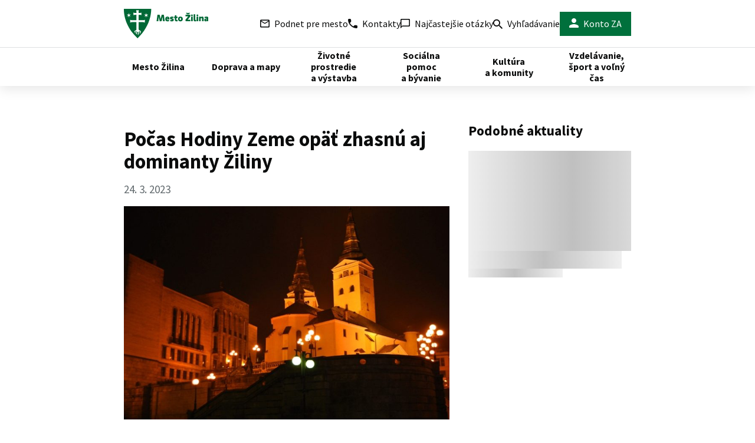

--- FILE ---
content_type: text/html; charset=UTF-8
request_url: https://zilina.sk/pocas-hodiny-zeme-opat-zhasnu-aj-dominanty-ziliny/
body_size: 21423
content:

<!doctype html>
<html lang="sk" class="page">
    <head>



<script>
    window.dataLayer = window.dataLayer || [];

    function gtag() {
        window.dataLayer.push(arguments);
    };

    try {
        gtag('consent', 'default', JSON.parse("{\"ad_storage\":\"denied\",\"security_storage\":\"granted\",\"personalization_storage\":\"denied\",\"analytics_storage\":\"denied\",\"UNCLASSIFIED_COOKIES\":\"denied\"}"));
    } catch (e) {
        console.error(e);
    }

    function gtmUpdateConsent(options) {
        gtag('consent', 'update', options);
    }

    function gtmRecord(...args) {
        window.dataLayer.push(...args);
    }
</script>
<script
>
    (function (w, d, s, l, i) {
        w[l] = w[l] || [];
        w[l].push({ 'gtm.start': new Date().getTime(), event: 'gtm.js' });
        const f = d.getElementsByTagName(s)[0],
            j = d.createElement(s),
            dl = l != 'dataLayer' ? '&l=' + l : '';
        j.async = true;
        j.src = 'https://www.googletagmanager.com/gtm.js?id=' + i + dl;
        f.parentNode.insertBefore(j, f);
    })(window, document, 'script', 'dataLayer', "GTM-K7FPH8KT");
</script>

        <meta charset="UTF-8" />
        <meta name="description" content="Webová stránka mesta Žilina" />
        <meta http-equiv="Content-Type" content="text/html; charset=UTF-8" />
        <meta http-equiv="X-UA-Compatible" content="IE=edge" />
        <meta name="viewport" content="width=device-width, initial-scale=1.0" />
        <meta name="theme-color" content="#00703c" />

        <script id="citymind-script" src="https://api.citymind.tech/resources/js/780" defer></script>

<link rel="apple-touch-icon" sizes="180x180" href="https://zilina.sk/wp-content/themes/iq-theme/dist/img/favicon/apple-touch-icon.png">
<link rel="icon" type="image/png" sizes="32x32" href="https://zilina.sk/wp-content/themes/iq-theme/dist/img/favicon/favicon-32x32.png">
<link rel="icon" type="image/png" sizes="16x16" href="https://zilina.sk/wp-content/themes/iq-theme/dist/img/favicon/favicon-16x16.png">
<link rel="manifest" href="https://zilina.sk/wp-content/themes/iq-theme/dist/img/favicon/site.webmanifest">
<link rel="mask-icon" href="https://zilina.sk/wp-content/themes/iq-theme/dist/img/favicon/safari-pinned-tab.svg" color="#282828">
<meta name="msapplication-TileColor" content="#ffffff">
<meta name="theme-color" content="#ffffff">


<script>
var APP_PARAMS = {"securityUser":null,"nonce":"e69f643c0e","translationVersion":"sKR1F5RwW8DsjITNS0ijwpxP","site":{"blogName":"Mesto \u017dilina","charset":"UTF-8","description":"Webov\u00e1 str\u00e1nka mesta \u017dilina"}};
</script>
<script>
var clientProps = {"siteUrl":"https:\/\/zilina.sk","distUrl":"https:\/\/zilina.sk\/wp-content\/themes\/iq-theme\/dist","translationVersion":"sKR1F5RwW8DsjITNS0ijwpxP","user":null,"nonce":"e69f643c0e","eidAuthenticated":"","headerInitiativeUrl":"https:\/\/zilina.sk\/podnet\/"};
</script>
<meta name='robots' content='index, follow, max-image-preview:large, max-snippet:-1, max-video-preview:-1' />

	<!-- This site is optimized with the Yoast SEO plugin v21.7 - https://yoast.com/wordpress/plugins/seo/ -->
	<title>Počas Hodiny Zeme opäť zhasnú aj dominanty Žiliny - Mesto Žilina</title>
	<link rel="canonical" href="https://zilina.sk/pocas-hodiny-zeme-opat-zhasnu-aj-dominanty-ziliny/" />
	<meta property="og:locale" content="sk_SK" />
	<meta property="og:type" content="article" />
	<meta property="og:title" content="Počas Hodiny Zeme opäť zhasnú aj dominanty Žiliny - Mesto Žilina" />
	<meta property="og:description" content="Zajtra večer (v&nbsp;sobotu 25.&nbsp;marca) sa v rámci celosvetovej kampane Hodina Zeme ponoria do tmy viaceré pamiatky a mestá. Inštitúcie, ale i&nbsp;ľudia na celom svete venujú 60 minút tomu, že spravia niečo pozitívne pre našu planétu. K tejto iniciatíve sa opäť pripája aj mesto Žilina. O 20.30 hod. sa v centre mesta vypne na celú hodinu osvetlenie Radnice, Katedrály Najsvätejšej Trojice, [&hellip;]" />
	<meta property="og:url" content="https://zilina.sk/pocas-hodiny-zeme-opat-zhasnu-aj-dominanty-ziliny/" />
	<meta property="og:site_name" content="Mesto Žilina" />
	<meta property="article:published_time" content="2023-03-24T08:54:04+00:00" />
	<meta property="article:modified_time" content="2023-12-07T18:01:21+00:00" />
	<meta property="og:image" content="https://zilina.sk/wp-content/uploads/2023/03/Mesto-Zilina-opat-podpori-Hodinu-Zeme.jpg" />
	<meta property="og:image:width" content="800" />
	<meta property="og:image:height" content="525" />
	<meta property="og:image:type" content="image/jpeg" />
	<meta name="author" content="Zuzana Machynová" />
	<meta name="twitter:card" content="summary_large_image" />
	<meta name="twitter:label1" content="Written by" />
	<meta name="twitter:data1" content="Zuzana Machynová" />
	<meta name="twitter:label2" content="Est. reading time" />
	<meta name="twitter:data2" content="1 minúta" />
	<script type="application/ld+json" class="yoast-schema-graph">{"@context":"https://schema.org","@graph":[{"@type":"WebPage","@id":"https://zilina.sk/pocas-hodiny-zeme-opat-zhasnu-aj-dominanty-ziliny/","url":"https://zilina.sk/pocas-hodiny-zeme-opat-zhasnu-aj-dominanty-ziliny/","name":"Počas Hodiny Zeme opäť zhasnú aj dominanty Žiliny - Mesto Žilina","isPartOf":{"@id":"https://zilina.sk/#website"},"primaryImageOfPage":{"@id":"https://zilina.sk/pocas-hodiny-zeme-opat-zhasnu-aj-dominanty-ziliny/#primaryimage"},"image":{"@id":"https://zilina.sk/pocas-hodiny-zeme-opat-zhasnu-aj-dominanty-ziliny/#primaryimage"},"thumbnailUrl":"https://zilina.sk/wp-content/uploads/2023/03/Mesto-Zilina-opat-podpori-Hodinu-Zeme.jpg","datePublished":"2023-03-24T08:54:04+00:00","dateModified":"2023-12-07T18:01:21+00:00","author":{"@id":"https://zilina.sk/#/schema/person/a5ebcd37a76f1e75535fd8baa76e4593"},"breadcrumb":{"@id":"https://zilina.sk/pocas-hodiny-zeme-opat-zhasnu-aj-dominanty-ziliny/#breadcrumb"},"inLanguage":"sk-SK","potentialAction":[{"@type":"ReadAction","target":["https://zilina.sk/pocas-hodiny-zeme-opat-zhasnu-aj-dominanty-ziliny/"]}]},{"@type":"ImageObject","inLanguage":"sk-SK","@id":"https://zilina.sk/pocas-hodiny-zeme-opat-zhasnu-aj-dominanty-ziliny/#primaryimage","url":"https://zilina.sk/wp-content/uploads/2023/03/Mesto-Zilina-opat-podpori-Hodinu-Zeme.jpg","contentUrl":"https://zilina.sk/wp-content/uploads/2023/03/Mesto-Zilina-opat-podpori-Hodinu-Zeme.jpg","width":800,"height":525},{"@type":"BreadcrumbList","@id":"https://zilina.sk/pocas-hodiny-zeme-opat-zhasnu-aj-dominanty-ziliny/#breadcrumb","itemListElement":[{"@type":"ListItem","position":1,"name":"Home","item":"https://zilina.sk/"},{"@type":"ListItem","position":2,"name":"Počas Hodiny Zeme opäť zhasnú aj dominanty Žiliny"}]},{"@type":"WebSite","@id":"https://zilina.sk/#website","url":"https://zilina.sk/","name":"Mesto Žilina","description":"Webová stránka mesta Žilina","potentialAction":[{"@type":"SearchAction","target":{"@type":"EntryPoint","urlTemplate":"https://zilina.sk/?s={search_term_string}"},"query-input":"required name=search_term_string"}],"inLanguage":"sk-SK"},{"@type":"Person","@id":"https://zilina.sk/#/schema/person/a5ebcd37a76f1e75535fd8baa76e4593","name":"Zuzana Machynová","image":{"@type":"ImageObject","inLanguage":"sk-SK","@id":"https://zilina.sk/#/schema/person/image/","url":"https://secure.gravatar.com/avatar/79b480a7f19891be00e5aca919697a47?s=96&d=mm&r=g","contentUrl":"https://secure.gravatar.com/avatar/79b480a7f19891be00e5aca919697a47?s=96&d=mm&r=g","caption":"Zuzana Machynová"},"url":"https://zilina.sk/author/zuzana-machynovazilina-sk/"}]}</script>
	<!-- / Yoast SEO plugin. -->


<link rel='stylesheet' id='wp-block-library-css' href='https://zilina.sk/wp-includes/css/dist/block-library/style.min.css?ver=6.2.2' type='text/css' media='all' />
<link rel='stylesheet' id='classic-theme-styles-css' href='https://zilina.sk/wp-includes/css/classic-themes.min.css?ver=6.2.2' type='text/css' media='all' />
<style id='global-styles-inline-css' type='text/css'>
body{--wp--preset--color--black: #000000;--wp--preset--color--cyan-bluish-gray: #abb8c3;--wp--preset--color--white: #ffffff;--wp--preset--color--pale-pink: #f78da7;--wp--preset--color--vivid-red: #cf2e2e;--wp--preset--color--luminous-vivid-orange: #ff6900;--wp--preset--color--luminous-vivid-amber: #fcb900;--wp--preset--color--light-green-cyan: #7bdcb5;--wp--preset--color--vivid-green-cyan: #00d084;--wp--preset--color--pale-cyan-blue: #8ed1fc;--wp--preset--color--vivid-cyan-blue: #0693e3;--wp--preset--color--vivid-purple: #9b51e0;--wp--preset--color--white-base: #ffffff;--wp--preset--color--gray-300: #f3f2f1;--wp--preset--color--green-base: #00703c;--wp--preset--gradient--vivid-cyan-blue-to-vivid-purple: linear-gradient(135deg,rgba(6,147,227,1) 0%,rgb(155,81,224) 100%);--wp--preset--gradient--light-green-cyan-to-vivid-green-cyan: linear-gradient(135deg,rgb(122,220,180) 0%,rgb(0,208,130) 100%);--wp--preset--gradient--luminous-vivid-amber-to-luminous-vivid-orange: linear-gradient(135deg,rgba(252,185,0,1) 0%,rgba(255,105,0,1) 100%);--wp--preset--gradient--luminous-vivid-orange-to-vivid-red: linear-gradient(135deg,rgba(255,105,0,1) 0%,rgb(207,46,46) 100%);--wp--preset--gradient--very-light-gray-to-cyan-bluish-gray: linear-gradient(135deg,rgb(238,238,238) 0%,rgb(169,184,195) 100%);--wp--preset--gradient--cool-to-warm-spectrum: linear-gradient(135deg,rgb(74,234,220) 0%,rgb(151,120,209) 20%,rgb(207,42,186) 40%,rgb(238,44,130) 60%,rgb(251,105,98) 80%,rgb(254,248,76) 100%);--wp--preset--gradient--blush-light-purple: linear-gradient(135deg,rgb(255,206,236) 0%,rgb(152,150,240) 100%);--wp--preset--gradient--blush-bordeaux: linear-gradient(135deg,rgb(254,205,165) 0%,rgb(254,45,45) 50%,rgb(107,0,62) 100%);--wp--preset--gradient--luminous-dusk: linear-gradient(135deg,rgb(255,203,112) 0%,rgb(199,81,192) 50%,rgb(65,88,208) 100%);--wp--preset--gradient--pale-ocean: linear-gradient(135deg,rgb(255,245,203) 0%,rgb(182,227,212) 50%,rgb(51,167,181) 100%);--wp--preset--gradient--electric-grass: linear-gradient(135deg,rgb(202,248,128) 0%,rgb(113,206,126) 100%);--wp--preset--gradient--midnight: linear-gradient(135deg,rgb(2,3,129) 0%,rgb(40,116,252) 100%);--wp--preset--duotone--dark-grayscale: url('#wp-duotone-dark-grayscale');--wp--preset--duotone--grayscale: url('#wp-duotone-grayscale');--wp--preset--duotone--purple-yellow: url('#wp-duotone-purple-yellow');--wp--preset--duotone--blue-red: url('#wp-duotone-blue-red');--wp--preset--duotone--midnight: url('#wp-duotone-midnight');--wp--preset--duotone--magenta-yellow: url('#wp-duotone-magenta-yellow');--wp--preset--duotone--purple-green: url('#wp-duotone-purple-green');--wp--preset--duotone--blue-orange: url('#wp-duotone-blue-orange');--wp--preset--font-size--small: 13px;--wp--preset--font-size--medium: 20px;--wp--preset--font-size--large: 36px;--wp--preset--font-size--x-large: 42px;--wp--preset--spacing--20: 0.44rem;--wp--preset--spacing--30: 0.67rem;--wp--preset--spacing--40: 1rem;--wp--preset--spacing--50: 1.5rem;--wp--preset--spacing--60: 2.25rem;--wp--preset--spacing--70: 3.38rem;--wp--preset--spacing--80: 5.06rem;--wp--preset--shadow--natural: 6px 6px 9px rgba(0, 0, 0, 0.2);--wp--preset--shadow--deep: 12px 12px 50px rgba(0, 0, 0, 0.4);--wp--preset--shadow--sharp: 6px 6px 0px rgba(0, 0, 0, 0.2);--wp--preset--shadow--outlined: 6px 6px 0px -3px rgba(255, 255, 255, 1), 6px 6px rgba(0, 0, 0, 1);--wp--preset--shadow--crisp: 6px 6px 0px rgba(0, 0, 0, 1);}:where(.is-layout-flex){gap: 0.5em;}body .is-layout-flow > .alignleft{float: left;margin-inline-start: 0;margin-inline-end: 2em;}body .is-layout-flow > .alignright{float: right;margin-inline-start: 2em;margin-inline-end: 0;}body .is-layout-flow > .aligncenter{margin-left: auto !important;margin-right: auto !important;}body .is-layout-constrained > .alignleft{float: left;margin-inline-start: 0;margin-inline-end: 2em;}body .is-layout-constrained > .alignright{float: right;margin-inline-start: 2em;margin-inline-end: 0;}body .is-layout-constrained > .aligncenter{margin-left: auto !important;margin-right: auto !important;}body .is-layout-constrained > :where(:not(.alignleft):not(.alignright):not(.alignfull)){max-width: var(--wp--style--global--content-size);margin-left: auto !important;margin-right: auto !important;}body .is-layout-constrained > .alignwide{max-width: var(--wp--style--global--wide-size);}body .is-layout-flex{display: flex;}body .is-layout-flex{flex-wrap: wrap;align-items: center;}body .is-layout-flex > *{margin: 0;}:where(.wp-block-columns.is-layout-flex){gap: 2em;}.has-black-color{color: var(--wp--preset--color--black) !important;}.has-cyan-bluish-gray-color{color: var(--wp--preset--color--cyan-bluish-gray) !important;}.has-white-color{color: var(--wp--preset--color--white) !important;}.has-pale-pink-color{color: var(--wp--preset--color--pale-pink) !important;}.has-vivid-red-color{color: var(--wp--preset--color--vivid-red) !important;}.has-luminous-vivid-orange-color{color: var(--wp--preset--color--luminous-vivid-orange) !important;}.has-luminous-vivid-amber-color{color: var(--wp--preset--color--luminous-vivid-amber) !important;}.has-light-green-cyan-color{color: var(--wp--preset--color--light-green-cyan) !important;}.has-vivid-green-cyan-color{color: var(--wp--preset--color--vivid-green-cyan) !important;}.has-pale-cyan-blue-color{color: var(--wp--preset--color--pale-cyan-blue) !important;}.has-vivid-cyan-blue-color{color: var(--wp--preset--color--vivid-cyan-blue) !important;}.has-vivid-purple-color{color: var(--wp--preset--color--vivid-purple) !important;}.has-black-background-color{background-color: var(--wp--preset--color--black) !important;}.has-cyan-bluish-gray-background-color{background-color: var(--wp--preset--color--cyan-bluish-gray) !important;}.has-white-background-color{background-color: var(--wp--preset--color--white) !important;}.has-pale-pink-background-color{background-color: var(--wp--preset--color--pale-pink) !important;}.has-vivid-red-background-color{background-color: var(--wp--preset--color--vivid-red) !important;}.has-luminous-vivid-orange-background-color{background-color: var(--wp--preset--color--luminous-vivid-orange) !important;}.has-luminous-vivid-amber-background-color{background-color: var(--wp--preset--color--luminous-vivid-amber) !important;}.has-light-green-cyan-background-color{background-color: var(--wp--preset--color--light-green-cyan) !important;}.has-vivid-green-cyan-background-color{background-color: var(--wp--preset--color--vivid-green-cyan) !important;}.has-pale-cyan-blue-background-color{background-color: var(--wp--preset--color--pale-cyan-blue) !important;}.has-vivid-cyan-blue-background-color{background-color: var(--wp--preset--color--vivid-cyan-blue) !important;}.has-vivid-purple-background-color{background-color: var(--wp--preset--color--vivid-purple) !important;}.has-black-border-color{border-color: var(--wp--preset--color--black) !important;}.has-cyan-bluish-gray-border-color{border-color: var(--wp--preset--color--cyan-bluish-gray) !important;}.has-white-border-color{border-color: var(--wp--preset--color--white) !important;}.has-pale-pink-border-color{border-color: var(--wp--preset--color--pale-pink) !important;}.has-vivid-red-border-color{border-color: var(--wp--preset--color--vivid-red) !important;}.has-luminous-vivid-orange-border-color{border-color: var(--wp--preset--color--luminous-vivid-orange) !important;}.has-luminous-vivid-amber-border-color{border-color: var(--wp--preset--color--luminous-vivid-amber) !important;}.has-light-green-cyan-border-color{border-color: var(--wp--preset--color--light-green-cyan) !important;}.has-vivid-green-cyan-border-color{border-color: var(--wp--preset--color--vivid-green-cyan) !important;}.has-pale-cyan-blue-border-color{border-color: var(--wp--preset--color--pale-cyan-blue) !important;}.has-vivid-cyan-blue-border-color{border-color: var(--wp--preset--color--vivid-cyan-blue) !important;}.has-vivid-purple-border-color{border-color: var(--wp--preset--color--vivid-purple) !important;}.has-vivid-cyan-blue-to-vivid-purple-gradient-background{background: var(--wp--preset--gradient--vivid-cyan-blue-to-vivid-purple) !important;}.has-light-green-cyan-to-vivid-green-cyan-gradient-background{background: var(--wp--preset--gradient--light-green-cyan-to-vivid-green-cyan) !important;}.has-luminous-vivid-amber-to-luminous-vivid-orange-gradient-background{background: var(--wp--preset--gradient--luminous-vivid-amber-to-luminous-vivid-orange) !important;}.has-luminous-vivid-orange-to-vivid-red-gradient-background{background: var(--wp--preset--gradient--luminous-vivid-orange-to-vivid-red) !important;}.has-very-light-gray-to-cyan-bluish-gray-gradient-background{background: var(--wp--preset--gradient--very-light-gray-to-cyan-bluish-gray) !important;}.has-cool-to-warm-spectrum-gradient-background{background: var(--wp--preset--gradient--cool-to-warm-spectrum) !important;}.has-blush-light-purple-gradient-background{background: var(--wp--preset--gradient--blush-light-purple) !important;}.has-blush-bordeaux-gradient-background{background: var(--wp--preset--gradient--blush-bordeaux) !important;}.has-luminous-dusk-gradient-background{background: var(--wp--preset--gradient--luminous-dusk) !important;}.has-pale-ocean-gradient-background{background: var(--wp--preset--gradient--pale-ocean) !important;}.has-electric-grass-gradient-background{background: var(--wp--preset--gradient--electric-grass) !important;}.has-midnight-gradient-background{background: var(--wp--preset--gradient--midnight) !important;}.has-small-font-size{font-size: var(--wp--preset--font-size--small) !important;}.has-medium-font-size{font-size: var(--wp--preset--font-size--medium) !important;}.has-large-font-size{font-size: var(--wp--preset--font-size--large) !important;}.has-x-large-font-size{font-size: var(--wp--preset--font-size--x-large) !important;}
.wp-block-navigation a:where(:not(.wp-element-button)){color: inherit;}
:where(.wp-block-columns.is-layout-flex){gap: 2em;}
.wp-block-pullquote{font-size: 1.5em;line-height: 1.6;}
</style>
<link rel='stylesheet' id='iq-css-1764-css-css' href='https://zilina.sk/wp-content/themes/iq-theme/dist/css/1764.css?ver=6.2.2' type='text/css' media='all' />
<link rel='stylesheet' id='iq-css-client-css-css' href='https://zilina.sk/wp-content/themes/iq-theme/dist/css/client.css?ver=6.2.2' type='text/css' media='all' />
<script type='text/javascript' src='https://zilina.sk/wp-content/plugins/stop-user-enumeration/frontend/js/frontend.js?ver=1.4.9' id='stop-user-enumeration-js'></script>
<link rel="https://api.w.org/" href="https://zilina.sk/wp-json/" /><link rel="alternate" type="application/json" href="https://zilina.sk/wp-json/wp/v2/posts/8757" /><link rel="EditURI" type="application/rsd+xml" title="RSD" href="https://zilina.sk/xmlrpc.php?rsd" />
<link rel="wlwmanifest" type="application/wlwmanifest+xml" href="https://zilina.sk/wp-includes/wlwmanifest.xml" />
<meta name="generator" content="WordPress 6.2.2" />
<link rel='shortlink' href='https://zilina.sk/?p=8757' />
<link rel="alternate" type="application/json+oembed" href="https://zilina.sk/wp-json/oembed/1.0/embed?url=https%3A%2F%2Fzilina.sk%2Fpocas-hodiny-zeme-opat-zhasnu-aj-dominanty-ziliny%2F" />
<link rel="alternate" type="text/xml+oembed" href="https://zilina.sk/wp-json/oembed/1.0/embed?url=https%3A%2F%2Fzilina.sk%2Fpocas-hodiny-zeme-opat-zhasnu-aj-dominanty-ziliny%2F&#038;format=xml" />
<style>
* {
  margin: 0;
  padding: 0;
}

html {
  height: 100%;
  width: 100%;
  -moz-text-size-adjust: none;
  -webkit-text-size-adjust: none;
  text-size-adjust: none;
}

body {
  min-height: 100%;
  width: 100%;
}

img,
picture {
  display: block;
  max-width: 100%;
}

img:not([src]):not([srcset]) {
  visibility: hidden;
}

[hidden] {
  display: none !important;
}

#wpadminbar {
  position: fixed !important;
  z-index: 160000;
}

#tracy-debug > #tracy-debug-bar,
#tracy-debug .tracy-panel {
  z-index: 160000 !important;
}

#tracy-debug > #tracy-debug-bar img {
  display: unset;
}

@media (prefers-reduced-motion: reduce) {
  *,
  *::before,
  *::after {
    animation-duration: 0.01ms !important;
    animation-iteration-count: 1 !important;
    transition-duration: 0.01ms !important;
    scroll-behavior: auto !important;
  }

  html {
    scroll-behavior: initial;
  }
}

</style>
<style>

            *,
            *::before,
            *::after {
                box-sizing: border-box;
            }
        
</style>
<style>

                    .has-white-base-color {
                        color: #ffffff !important;
                    }
                    .has-white-base-background-color {
                        background-color: #ffffff !important;
                    }
                
                    .has-gray-300-color {
                        color: #f3f2f1 !important;
                    }
                    .has-gray-300-background-color {
                        background-color: #f3f2f1 !important;
                    }
                
                    .has-green-base-color {
                        color: #00703c !important;
                    }
                    .has-green-base-background-color {
                        background-color: #00703c !important;
                    }
                
</style>
		<style type="text/css" id="wp-custom-css">
			figure.wp-block-gallery.has-nested-images {
    align-items: normal;
    margin-top: 20px;
}

ul.iq-person-list-module__person-list,ul.iq-deputy-list-module__deputy-list {
    margin-top: 0.5rem;
}
		</style>
		    </head>
    <body class="page__body js-enabled" x-data="{ isMobile: iq.isMobile() }" @resize.window.throttle="isMobile = iq.isMobile()">
<header
    id="header"
    role="header"
    class="header"
    x-data="{ navigationOpen: false }"
    :class="navigationOpen ? 'header--open' : ''"
    x-on:resize.window.throttle="iq.isMobile() ? null : navigationOpen = false"
    x-on:keyup.window.escape="navigationOpen = false"
    x-effect="function() {
        if (navigationOpen) {
            iq.lockPageScroll();
        } else {
            iq.unlockPageScroll();
        }
    }"
>
    <div class="header__top">
        <div class="header__container">
            <div class="header__bar">
                <a href="/" class="header__logo">
                    <img src="https://zilina.sk/wp-content/themes/iq-theme/dist/img/logo-alt.svg" alt="Logo Žilina">
                </a>

                <button
                    class="w-0 h-full"
                    aria-label="Preskočiť hlavičku"
                    @click.prevent="() => {
                        const main = document.querySelector('.page__template');
                        if (main) {
                            const focusableElements = main.querySelectorAll(
                                'a[href], button, textarea, input, select, [tabindex]:not([tabindex=&quot;-1&quot;])'
                            );
                            if (focusableElements.length > 0) {
                                console.log(focusableElements[0]);
                                focusableElements[0].focus();
                            } else {
                                main.focus();
                            }
                        }
                    }"
                ></button>

                <button class="header__toggle header__toggle--open" @click="navigationOpen = true">
                    <span class="header__toggle-label">Menu</span>
                    <span class="header__toggle-icon icon-only icon--hamburger ml-1.5"></span>
                </button>

                <button class="header__toggle header__toggle--close" @click="navigationOpen = false">
                    <span class="header__toggle-icon icon-only icon--cross"></span>
                </button>
            </div>

            <div class="header__bar-content show-only-desktop">
                    <a href="https://zilina.sk/podnet/" class="header__bar-item">
                        <span class="flex items-center mr-2 icon-only icon--letter"></span>
                        Podnet pre mesto
                    </a>
                    <a href="https://zilina.sk/kontakty/" class="header__bar-item">
                        <span class="flex items-center mr-2 icon-only icon--phone"></span>
                        Kontakty
                    </a>
                    <a href="https://zilina.sk/casto-kladene-otazky/" class="header__bar-item">
                        <span class="flex items-center mr-2 icon-only icon--chat-bubble"></span>
                        Najčastejšie otázky
                    </a>
                <a href="/?s" class="header__bar-item">
                    <span class="icon-only icon--search mr-2 mt-1"></span>
                    Vyhľadávanie
                </a>

                    <div class="flex items-center relative">
                        <a href="/sk/profile" class="header__bar-item header__bar-item--green">
                            <span class="mr-2 icon-only icon--account text-white"></span>
                            Konto ZA
                        </a>
                    </div>
            </div>
        </div>
    </div>
    <div class="header__bottom">
        <div class="header__container">
<nav
    class="header__nav main-nav"
    x-data="{ openedItem: false }"
>
    <div class="show-only-mobile mx-4 mt-4">
<div
    data-app-module="client-search"
    data-props="&#123;&quot;autocomplete&quot;:false,&quot;focusOnMount&quot;:false}"
>
    <div class="iq-search__wrapper">
        <input
            type="search"
            placeholder="Zadajte hľadaný výraz"
            aria-label="Zadajte hľadaný výraz"
            class="iq-search__input"
        >
        <div class="iq-search__button">
            <button
                class="btn btn--primary icon-only icon--search icon--24x24 shadow-none"
                aria-label="Hľadať"
            ></button>
        </div>
    </div>
</div>
    </div>
    <div
        class="md:hidden flex flex-col justify-end gap-4 mx-4 relative"
        x-data="{ profileOpen: false }"
        @click.outside="profileOpen = false"
    >
            <a href="/sk/profile" class="header__bar-item header__bar-item--green">
                <span class="mr-2 icon-before icon--account text-white">
                    Konto ZA
                </span>
            </a>

    </div>
    <div class="md:hidden flex justify-evenly flex-wrap">
            <a
                href="https://zilina.sk/kontakty/"
                class="icon-before icon--phone text-xl font-bold no-underline flex items-center m-2"
            >
                Kontakty
            </a>
            <a
                href="https://zilina.sk/podnet/"
                class="icon-before icon--letter text-xl font-bold no-underline flex items-center m-2"
            >
                Podnet pre mesto
            </a>
            <a
                href="https://zilina.sk/casto-kladene-otazky/"
                class="icon-before icon--chat-bubble text-xl font-bold no-underline flex items-center m-2"
            >
                Najčastejšie otázky
            </a>
    </div>

        <ul class="main-nav__list">
<li class="main-nav__item--with-children main-nav__item"
    x-data="{ isOpen: false }"
    :class="isOpen ? 'main-nav__item--open' : ''"
    x-on:resize.window.throttle="isOpen = false"
    x-on:keyup.window.escape="isOpen = false"
>

        <button
            class="main-nav__item-header"
            x-on:click="isOpen = !isOpen"
            x-on:click.outside="isOpen = false"
        >
            <span class="main-nav__item-link">
                Mesto Žilina
            </span>
        </button>

        <div class="main-nav__sub">
            <ul class="main-nav__sub-inner">
<li class="main-nav__sub-item">
    <a href="https://zilina.sk/mesto-zilina/sprava-mesta/" class="main-nav__sub-item-text" draggable="false" style="--i: 0">Správa mesta</a>

    <ul class="main-nav__sub2">
<li class="main-nav__sub2-item" style="--i: 2">
    <a href="https://zilina.sk/mesto-zilina/sprava-mesta/volene-organy/" target="" draggable="false">Volené orgány</a>
</li>
<li class="main-nav__sub2-item" style="--i: 3">
    <a href="https://zilina.sk/mesto-zilina/sprava-mesta/mestsky-urad/" target="" draggable="false">Mestský úrad</a>
</li>
<li class="main-nav__sub2-item" style="--i: 4">
    <a href="https://zilina.sk/mesto-zilina/sprava-mesta/matricny-urad/" target="" draggable="false">Matričný úrad</a>
</li>
        <li class="main-nav__sub2-item" style="--i: 6">
            <a href="https://zilina.sk/mesto-zilina/sprava-mesta/" class="underline text-base font-normal text-green-500" target="" draggable="false">Ďalšie <span class="ml-2 icon-only icon--arrow-right text-2sm font-normal"></span></a>
        </li>
    </ul>
</li>
<li class="main-nav__sub-item">
    <a href="https://zilina.sk/mesto-zilina/transparentne-mesto/" class="main-nav__sub-item-text" draggable="false" style="--i: 0">Transparentné mesto</a>

    <ul class="main-nav__sub2">
<li class="main-nav__sub2-item" style="--i: 2">
    <a href="https://zilina.sk/mesto-zilina/transparentne-mesto/aktuality/" target="" draggable="false">Aktuality</a>
</li>
<li class="main-nav__sub2-item" style="--i: 3">
    <a href="https://zilina.sk/mesto-zilina/transparentne-mesto/uradna-tabula/" target="" draggable="false">Úradná tabuľa</a>
</li>
<li class="main-nav__sub2-item" style="--i: 4">
    <a href="https://zilina.sk/mesto-zilina/transparentne-mesto/verejne-obstaravanie/" target="" draggable="false">Verejné obstarávanie</a>
</li>
        <li class="main-nav__sub2-item" style="--i: 5">
            <a href="https://zilina.sk/mesto-zilina/transparentne-mesto/" class="underline text-base font-normal text-green-500" target="" draggable="false">Ďalšie <span class="ml-2 icon-only icon--arrow-right text-2sm font-normal"></span></a>
        </li>
    </ul>
</li>
<li class="main-nav__sub-item">
    <a href="https://zilina.sk/mesto-zilina/dane-a-poplatky/" class="main-nav__sub-item-text" draggable="false" style="--i: 0">Dane a poplatky</a>

    <ul class="main-nav__sub2">
<li class="main-nav__sub2-item" style="--i: 2">
    <a href="https://zilina.sk/mesto-zilina/dane-a-poplatky/podavanie-danoveho-priznania-k-dani-z-nehnutelnosti/" target="" draggable="false">Daň z nehnuteľností</a>
</li>
<li class="main-nav__sub2-item" style="--i: 3">
    <a href="https://zilina.sk/mesto-zilina/dane-a-poplatky/dan-za-psa/" target="" draggable="false">Daň za psa</a>
</li>
<li class="main-nav__sub2-item" style="--i: 4">
    <a href="https://zilina.sk/mesto-zilina/dane-a-poplatky/dan-za-ubytovanie/" target="" draggable="false">Daň za ubytovanie</a>
</li>
        <li class="main-nav__sub2-item" style="--i: 5">
            <a href="https://zilina.sk/mesto-zilina/dane-a-poplatky/" class="underline text-base font-normal text-green-500" target="" draggable="false">Ďalšie <span class="ml-2 icon-only icon--arrow-right text-2sm font-normal"></span></a>
        </li>
    </ul>
</li>
<li class="main-nav__sub-item">
    <a href="https://zilina.sk/mesto-zilina/projekty/" class="main-nav__sub-item-text" draggable="false" style="--i: 0">Projekty</a>

    <ul class="main-nav__sub2">
<li class="main-nav__sub2-item" style="--i: 2">
    <a href="https://zilina.sk/mesto-zilina/projekty/projekty-eu/" target="" draggable="false">Projekty EÚ</a>
</li>
<li class="main-nav__sub2-item" style="--i: 3">
    <a href="https://zilina.sk/mesto-zilina/projekty/manazerstvo-kvality/" target="" draggable="false">Manažérstvo kvality</a>
</li>
<li class="main-nav__sub2-item" style="--i: 4">
    <a href="https://coplanuje.zilina.sk/" target="_blank" draggable="false">Čo plánuje Žilina?</a>
</li>
        <li class="main-nav__sub2-item" style="--i: 5">
            <a href="https://zilina.sk/mesto-zilina/projekty/" class="underline text-base font-normal text-green-500" target="" draggable="false">Ďalšie <span class="ml-2 icon-only icon--arrow-right text-2sm font-normal"></span></a>
        </li>
    </ul>
</li>
<li class="main-nav__sub-item">
    <a href="https://zilina.sk/mesto-zilina/prilezitosti-pre-partnerstva/" class="main-nav__sub-item-text" draggable="false" style="--i: 0">Príležitosti pre partnerstvá</a>

    <ul class="main-nav__sub2">
<li class="main-nav__sub2-item" style="--i: 2">
    <a href="https://zilina.sk/mesto-zilina/prilezitosti-pre-partnerstva/ikt-vyzvy-a-podujatia-mesta/" target="" draggable="false">IKT výzvy a podujatia mesta</a>
</li>
    </ul>
</li>
<li class="main-nav__sub-item">
    <a href="https://zilina.sk/mesto-zilina/civilna-ochrana/" class="main-nav__sub-item-text" draggable="false" style="--i: 0">Krízové riadenie a bezpečnosť</a>

    <ul class="main-nav__sub2">
<li class="main-nav__sub2-item" style="--i: 2">
    <a href="https://zilina.sk/mesto-zilina/civilna-ochrana/krizove-situacie/" target="" draggable="false">Krízové situácie</a>
</li>
    </ul>
</li>
            </ul>
        </div>
</li>
<li class="main-nav__item--with-children main-nav__item"
    x-data="{ isOpen: false }"
    :class="isOpen ? 'main-nav__item--open' : ''"
    x-on:resize.window.throttle="isOpen = false"
    x-on:keyup.window.escape="isOpen = false"
>

        <button
            class="main-nav__item-header"
            x-on:click="isOpen = !isOpen"
            x-on:click.outside="isOpen = false"
        >
            <span class="main-nav__item-link">
                Doprava a mapy
            </span>
        </button>

        <div class="main-nav__sub">
            <ul class="main-nav__sub-inner">
<li class="main-nav__sub-item">
    <a href="https://zilina.sk/doprava-a-mapy/sprava-a-udrzba-komunikacii/" class="main-nav__sub-item-text" draggable="false" style="--i: 0">Správa a údržba komunikácií</a>

    <ul class="main-nav__sub2">
<li class="main-nav__sub2-item" style="--i: 2">
    <a href="https://zilina.gisplan.sk/mapa/pasport-komunikaci/?c=-443065%3A-1172103&amp;z=7&amp;lb=osmllg&amp;ly=ad%2Culn%2Cpk-ktr&amp;lbo=1&amp;lyo=" target="" draggable="false">Mapa správy/pasport</a>
</li>
<li class="main-nav__sub2-item" style="--i: 3">
    <a href="https://zilina.sk/zivotne-prostredie-a-vystavba/zivotne-prostredie/komunalne-sluzby/" target="" draggable="false">Komunálne služby</a>
</li>
<li class="main-nav__sub2-item" style="--i: 4">
    <a href="https://zilina.sk/doprava-a-mapy/sprava-a-udrzba-komunikacii/verejne-osvetlenie/" target="" draggable="false">Verejné osvetlenie</a>
</li>
        <li class="main-nav__sub2-item" style="--i: 6">
            <a href="https://zilina.sk/doprava-a-mapy/sprava-a-udrzba-komunikacii/" class="underline text-base font-normal text-green-500" target="" draggable="false">Ďalšie <span class="ml-2 icon-only icon--arrow-right text-2sm font-normal"></span></a>
        </li>
    </ul>
</li>
<li class="main-nav__sub-item">
    <a href="https://zilina.sk/doprava-a-mapy/doprava/" class="main-nav__sub-item-text" draggable="false" style="--i: 0">Doprava</a>

    <ul class="main-nav__sub2">
<li class="main-nav__sub2-item" style="--i: 2">
    <a href="https://parkovanie.zilina.sk/" target="_blank" draggable="false">Parkovanie</a>
</li>
<li class="main-nav__sub2-item" style="--i: 3">
    <a href="https://zilina.sk/doprava-a-mapy/doprava/integrovany-dopravny-system/" target="" draggable="false">Integrovaný dopravný systém</a>
</li>
<li class="main-nav__sub2-item" style="--i: 4">
    <a href="https://zilina.sk/doprava-a-mapy/doprava/strategicke-dokumenty-v-oblasti-dopravy/" target="" draggable="false">Dopravné strategické dokumenty</a>
</li>
        <li class="main-nav__sub2-item" style="--i: 5">
            <a href="https://zilina.sk/doprava-a-mapy/doprava/" class="underline text-base font-normal text-green-500" target="" draggable="false">Ďalšie <span class="ml-2 icon-only icon--arrow-right text-2sm font-normal"></span></a>
        </li>
    </ul>
</li>
<li class="main-nav__sub-item">
    <a href="https://zilina.sk/doprava-a-mapy/cyklodoprava/" class="main-nav__sub-item-text" draggable="false" style="--i: 0">Cyklodoprava</a>

    <ul class="main-nav__sub2">
<li class="main-nav__sub2-item" style="--i: 2">
    <a href="https://zilina.gisplan.sk/mapa/pasport-komunikaci/?c=-442338.9%3A-1171912&amp;z=6&amp;lb=osmllg&amp;ly=ad%2Culn%2Cct-kat&amp;lbo=1&amp;lyo=" target="_blank" draggable="false">Mapa cyklokomunikácií</a>
</li>
<li class="main-nav__sub2-item" style="--i: 3">
    <a href="https://zilina.sk/doprava-a-mapy/cyklodoprava/scitace/" target="" draggable="false">Sčítače</a>
</li>
<li class="main-nav__sub2-item" style="--i: 4">
    <a href="https://zilina.sk/doprava-a-mapy/cyklodoprava/cyklotrasy/" target="" draggable="false">Cyklotrasy</a>
</li>
        <li class="main-nav__sub2-item" style="--i: 5">
            <a href="https://zilina.sk/doprava-a-mapy/cyklodoprava/" class="underline text-base font-normal text-green-500" target="" draggable="false">Ďalšie <span class="ml-2 icon-only icon--arrow-right text-2sm font-normal"></span></a>
        </li>
    </ul>
</li>
<li class="main-nav__sub-item">
    <a href="https://zilina.sk/doprava-a-mapy/mapy/" class="main-nav__sub-item-text" draggable="false" style="--i: 0">Mapy</a>

    <ul class="main-nav__sub2">
<li class="main-nav__sub2-item" style="--i: 2">
    <a href="https://zilina.gisplan.sk/" target="_blank" draggable="false">Mapový portál</a>
</li>
<li class="main-nav__sub2-item" style="--i: 3">
    <a href="https://zilina.sk/doprava-a-mapy/sprava-a-udrzba-komunikacii/zimna-udrzba/" target="" draggable="false">Zimná údržba</a>
</li>
<li class="main-nav__sub2-item" style="--i: 4">
    <a href="https://zilina.sk/mesto-zilina/sprava-mesta/mestske-casti/" target="" draggable="false">Mestské časti a ulice</a>
</li>
    </ul>
</li>
<li class="main-nav__sub-item">
    <a href="https://zilina.sk/mesto-zilina/transparentne-mesto/majetok-mesta/zaujatie-verejneho-priestranstva/" class="main-nav__sub-item-text" draggable="false" style="--i: 0">Záber verejného priestranstva</a>

    <ul class="main-nav__sub2">
<li class="main-nav__sub2-item" style="--i: 2">
    <a href="https://zilina.sk/mesto-zilina/transparentne-mesto/majetok-mesta/zaujatie-verejneho-priestranstva/povolovanie-ambulantneho-predaja/" target="" draggable="false">Povoľovanie ambulantného predaja</a>
</li>
<li class="main-nav__sub2-item" style="--i: 3">
    <a href="https://zilina.sk/mesto-zilina/transparentne-mesto/majetok-mesta/zaujatie-verejneho-priestranstva/zaber-verejneho-priestranstva-stavebne-prace/" target="" draggable="false">Záber verejného priestranstva – stavebné práce</a>
</li>
<li class="main-nav__sub2-item" style="--i: 4">
    <a href="https://zilina.sk/mesto-zilina/transparentne-mesto/majetok-mesta/zaujatie-verejneho-priestranstva/zaber-verejneho-priestranstva-mimo-stavieb/" target="" draggable="false">Záber verejného priestranstva – mimo stavieb</a>
</li>
    </ul>
</li>
            </ul>
        </div>
</li>
<li class="main-nav__item--with-children main-nav__item"
    x-data="{ isOpen: false }"
    :class="isOpen ? 'main-nav__item--open' : ''"
    x-on:resize.window.throttle="isOpen = false"
    x-on:keyup.window.escape="isOpen = false"
>

        <button
            class="main-nav__item-header"
            x-on:click="isOpen = !isOpen"
            x-on:click.outside="isOpen = false"
        >
            <span class="main-nav__item-link">
                Životné prostredie a výstavba
            </span>
        </button>

        <div class="main-nav__sub">
            <ul class="main-nav__sub-inner">
<li class="main-nav__sub-item">
    <a href="https://zilina.sk/zivotne-prostredie-a-vystavba/zivotne-prostredie/" class="main-nav__sub-item-text" draggable="false" style="--i: 0">Životné prostredie</a>

    <ul class="main-nav__sub2">
<li class="main-nav__sub2-item" style="--i: 2">
    <a href="https://zilina.sk/zivotne-prostredie-a-vystavba/zivotne-prostredie/odpady/" target="" draggable="false">Odpady</a>
</li>
<li class="main-nav__sub2-item" style="--i: 3">
    <a href="https://zilina.sk/zivotne-prostredie-a-vystavba/zivotne-prostredie/ovzdusie/" target="" draggable="false">Ovzdušie</a>
</li>
<li class="main-nav__sub2-item" style="--i: 4">
    <a href="https://zilina.sk/zivotne-prostredie-a-vystavba/zivotne-prostredie/zelen-v-meste/" target="" draggable="false">Zeleň v meste</a>
</li>
        <li class="main-nav__sub2-item" style="--i: 5">
            <a href="https://zilina.sk/zivotne-prostredie-a-vystavba/zivotne-prostredie/" class="underline text-base font-normal text-green-500" target="" draggable="false">Ďalšie <span class="ml-2 icon-only icon--arrow-right text-2sm font-normal"></span></a>
        </li>
    </ul>
</li>
<li class="main-nav__sub-item">
    <a href="https://zilina.sk/zivotne-prostredie-a-vystavba/stavebny-urad/" class="main-nav__sub-item-text" draggable="false" style="--i: 0">Stavebný úrad</a>

    <ul class="main-nav__sub2">
<li class="main-nav__sub2-item" style="--i: 2">
    <a href="https://zilina.sk/zivotne-prostredie-a-vystavba/stavebny-urad/stavebny-urad-agenda/" target="" draggable="false">Územné a stavebné konanie</a>
</li>
<li class="main-nav__sub2-item" style="--i: 3">
    <a href="https://zilina.sk/zivotne-prostredie-a-vystavba/stavebny-urad/supisne-cisla-orientacne-cisla-nazvy-ulic/" target="" draggable="false">Súpisné čísla, orientačné čísla, názvy ulíc</a>
</li>
<li class="main-nav__sub2-item" style="--i: 4">
    <a href="https://zilina.sk/zivotne-prostredie-a-vystavba/stavebny-urad/tlaciva-stavebny-urad/" target="" draggable="false">Tlačivá – Stavebný úrad</a>
</li>
        <li class="main-nav__sub2-item" style="--i: 5">
            <a href="https://zilina.sk/zivotne-prostredie-a-vystavba/stavebny-urad/" class="underline text-base font-normal text-green-500" target="" draggable="false">Ďalšie <span class="ml-2 icon-only icon--arrow-right text-2sm font-normal"></span></a>
        </li>
    </ul>
</li>
<li class="main-nav__sub-item">
    <a href="https://zilina.sk/zivotne-prostredie-a-vystavba/rozvoj-mesta/" class="main-nav__sub-item-text" draggable="false" style="--i: 0">Rozvoj mesta</a>

    <ul class="main-nav__sub2">
<li class="main-nav__sub2-item" style="--i: 2">
    <a href="https://zilina.sk/zivotne-prostredie-a-vystavba/rozvoj-mesta/uzemnoplanovacie-dokumenty/" target="" draggable="false">Územnoplánovacie dokumenty</a>
</li>
<li class="main-nav__sub2-item" style="--i: 3">
    <a href="https://zilina.sk/zivotne-prostredie-a-vystavba/rozvoj-mesta/usmernovanie-vystavby/" target="" draggable="false">Usmerňovanie výstavby</a>
</li>
<li class="main-nav__sub2-item" style="--i: 4">
    <a href="https://zilina.sk/mesto-zilina/projekty/udrzatelny-mestsky-rozvoj/" target="" draggable="false">Udržateľný mestský rozvoj</a>
</li>
        <li class="main-nav__sub2-item" style="--i: 6">
            <a href="https://zilina.sk/zivotne-prostredie-a-vystavba/rozvoj-mesta/" class="underline text-base font-normal text-green-500" target="" draggable="false">Ďalšie <span class="ml-2 icon-only icon--arrow-right text-2sm font-normal"></span></a>
        </li>
    </ul>
</li>
            </ul>
        </div>
</li>
<li class="main-nav__item--with-children main-nav__item"
    x-data="{ isOpen: false }"
    :class="isOpen ? 'main-nav__item--open' : ''"
    x-on:resize.window.throttle="isOpen = false"
    x-on:keyup.window.escape="isOpen = false"
>

        <button
            class="main-nav__item-header"
            x-on:click="isOpen = !isOpen"
            x-on:click.outside="isOpen = false"
        >
            <span class="main-nav__item-link">
                Sociálna pomoc a bývanie
            </span>
        </button>

        <div class="main-nav__sub">
            <ul class="main-nav__sub-inner">
<li class="main-nav__sub-item">
    <a href="https://zilina.sk/socialna-pomoc-a-byvanie/najomne-byvanie/" class="main-nav__sub-item-text" draggable="false" style="--i: 0">Nájomné bývanie</a>

    <ul class="main-nav__sub2">
<li class="main-nav__sub2-item" style="--i: 2">
    <a href="https://zilina.sk/socialna-pomoc-a-byvanie/najomne-byvanie/pridelovanie-najomnych-bytov-pre-socialne-ucely-vo-vlastnictve-mesta-zilina/" target="" draggable="false">Prideľovanie nájomných bytov pre sociálne účely vo vlastníctve mesta Žilina</a>
</li>
<li class="main-nav__sub2-item" style="--i: 3">
    <a href="https://zilina.sk/socialna-pomoc-a-byvanie/najomne-byvanie/poradovnik-ziadosti-o-pridelenie-najomneho-bytu/" target="" draggable="false">Poradovník žiadostí o pridelenie nájomného bytu</a>
</li>
<li class="main-nav__sub2-item" style="--i: 4">
    <a href="https://zilina.sk/socialna-pomoc-a-byvanie/najomne-byvanie/najomne-zmluvy/" target="" draggable="false">Nájomné zmluvy</a>
</li>
        <li class="main-nav__sub2-item" style="--i: 5">
            <a href="https://zilina.sk/socialna-pomoc-a-byvanie/najomne-byvanie/" class="underline text-base font-normal text-green-500" target="" draggable="false">Ďalšie <span class="ml-2 icon-only icon--arrow-right text-2sm font-normal"></span></a>
        </li>
    </ul>
</li>
<li class="main-nav__sub-item">
    <a href="https://zilina.sk/socialna-pomoc-a-byvanie/socialne-sluzby/" class="main-nav__sub-item-text" draggable="false" style="--i: 0">Sociálne služby</a>

    <ul class="main-nav__sub2">
<li class="main-nav__sub2-item" style="--i: 2">
    <a href="https://zilina.sk/socialna-pomoc-a-byvanie/socialne-sluzby/stravovanie-pre-seniorov/" target="" draggable="false">Stravovanie v jedálni</a>
</li>
<li class="main-nav__sub2-item" style="--i: 3">
    <a href="https://usmev.zilina.sk/" target="" draggable="false">Zariadenie pre seniorov</a>
</li>
<li class="main-nav__sub2-item" style="--i: 4">
    <a href="https://zilina.sk/socialna-pomoc-a-byvanie/socialne-sluzby/opatrovatelska-sluzba/" target="" draggable="false">Opatrovateľská služba</a>
</li>
        <li class="main-nav__sub2-item" style="--i: 5">
            <a href="https://zilina.sk/socialna-pomoc-a-byvanie/socialne-sluzby/" class="underline text-base font-normal text-green-500" target="" draggable="false">Ďalšie <span class="ml-2 icon-only icon--arrow-right text-2sm font-normal"></span></a>
        </li>
    </ul>
</li>
<li class="main-nav__sub-item">
    <a href="https://zilina.sk/socialna-pomoc-a-byvanie/financna-podpora/" class="main-nav__sub-item-text" draggable="false" style="--i: 0">Finančná podpora</a>

    <ul class="main-nav__sub2">
<li class="main-nav__sub2-item" style="--i: 2">
    <a href="https://zilina.sk/socialna-pomoc-a-byvanie/financna-podpora/poskytovanie-financneho-prispevku-na-prevadzku-socialnej-sluzby/" target="" draggable="false">Poskytovanie finančného príspevku na prevádzku sociálnej služby</a>
</li>
<li class="main-nav__sub2-item" style="--i: 3">
    <a href="https://zilina.sk/socialna-pomoc-a-byvanie/financna-podpora/jednorazova-davka-hmotnej-pomoci/" target="" draggable="false">Jednorazová dávka v hmotnej núdzi</a>
</li>
    </ul>
</li>
            </ul>
        </div>
</li>
<li class="main-nav__item--with-children main-nav__item"
    x-data="{ isOpen: false }"
    :class="isOpen ? 'main-nav__item--open' : ''"
    x-on:resize.window.throttle="isOpen = false"
    x-on:keyup.window.escape="isOpen = false"
>

        <button
            class="main-nav__item-header"
            x-on:click="isOpen = !isOpen"
            x-on:click.outside="isOpen = false"
        >
            <span class="main-nav__item-link">
                Kultúra a komunity
            </span>
        </button>

        <div class="main-nav__sub">
            <ul class="main-nav__sub-inner">
<li class="main-nav__sub-item">
    <a href="https://zilina.sk/kultura-a-komunity/podujatia/" class="main-nav__sub-item-text" draggable="false" style="--i: 0">Podujatia</a>

    <ul class="main-nav__sub2">
<li class="main-nav__sub2-item" style="--i: 2">
    <a href="http://www.tikzilina.eu/kam-v-ziline/" target="_blank" draggable="false">Kalendár podujatí</a>
</li>
<li class="main-nav__sub2-item" style="--i: 3">
    <a href="https://zilina.sk/kultura-a-komunity/podujatia/mestske-podujatia/" target="" draggable="false">Tradičné mestské podujatia</a>
</li>
    </ul>
</li>
<li class="main-nav__sub-item">
    <a href="https://zilina.sk/kultura-a-komunity/manazment-kultury/" class="main-nav__sub-item-text" draggable="false" style="--i: 0">Manažment kultúry a organizácie v meste</a>

    <ul class="main-nav__sub2">
<li class="main-nav__sub2-item" style="--i: 2">
    <a href="https://zilina.sk/kultura-a-komunity/manazment-kultury/referat-kultury/" target="" draggable="false">Referát kultúry</a>
</li>
<li class="main-nav__sub2-item" style="--i: 3">
    <a href="https://zilina.sk/kultura-a-komunity/manazment-kultury/mestske-kulturne-organizacie/" target="" draggable="false">Mestské organizácie</a>
</li>
<li class="main-nav__sub2-item" style="--i: 4">
    <a href="https://zilina.sk/mesto-zilina/transparentne-mesto/granty-a-dotacie/grantovy-system/" target="" draggable="false">Grantový systém</a>
</li>
    </ul>
</li>
<li class="main-nav__sub-item">
    <a href="https://zilina.sk/kultura-a-komunity/podpora-kultury/" class="main-nav__sub-item-text" draggable="false" style="--i: 0">Podpora kultúry</a>

    <ul class="main-nav__sub2">
<li class="main-nav__sub2-item" style="--i: 2">
    <a href="https://zilina.sk/kultura-a-komunity/podpora-kultury/oznamenie-o-verejnom-kulturnom-podujati/" target="" draggable="false">Oznámenie o verejnom kultúrnom podujatí</a>
</li>
<li class="main-nav__sub2-item" style="--i: 3">
    <a href="https://zilina.sk/kultura-a-komunity/podpora-kultury/registracia-poulicnej-umeleckej-aktivity/" target="" draggable="false">Oznámenie o konaní voľnej pouličnej aktivity</a>
</li>
<li class="main-nav__sub2-item" style="--i: 4">
    <a href="https://zilina.sk/mesto-zilina/transparentne-mesto/granty-a-dotacie/" target="" draggable="false">Granty a dotácie</a>
</li>
        <li class="main-nav__sub2-item" style="--i: 5">
            <a href="https://zilina.sk/kultura-a-komunity/podpora-kultury/" class="underline text-base font-normal text-green-500" target="" draggable="false">Ďalšie <span class="ml-2 icon-only icon--arrow-right text-2sm font-normal"></span></a>
        </li>
    </ul>
</li>
<li class="main-nav__sub-item">
    <a href="https://zilina.sk/kultura-a-komunity/miestny-rozvoj-a-cestovny-ruch/" class="main-nav__sub-item-text" draggable="false" style="--i: 0">Miestny rozvoj a cestovný ruch</a>

    <ul class="main-nav__sub2">
    </ul>
</li>
<li class="main-nav__sub-item">
    <a href="https://zilina.sk/kultura-a-komunity/" class="main-nav__sub-item-text" draggable="false" style="--i: 0">Žiadosti a tlačivá</a>

    <ul class="main-nav__sub2">
    </ul>
</li>
            </ul>
        </div>
</li>
<li class="main-nav__item--with-children main-nav__item"
    x-data="{ isOpen: false }"
    :class="isOpen ? 'main-nav__item--open' : ''"
    x-on:resize.window.throttle="isOpen = false"
    x-on:keyup.window.escape="isOpen = false"
>

        <button
            class="main-nav__item-header"
            x-on:click="isOpen = !isOpen"
            x-on:click.outside="isOpen = false"
        >
            <span class="main-nav__item-link">
                Vzdelávanie, šport a voľný čas
            </span>
        </button>

        <div class="main-nav__sub">
            <ul class="main-nav__sub-inner">
<li class="main-nav__sub-item">
    <a href="https://zilina.sk/vzdelavanie-sport-a-volny-cas/skolstvo/" class="main-nav__sub-item-text" draggable="false" style="--i: 0">Školstvo</a>

    <ul class="main-nav__sub2">
<li class="main-nav__sub2-item" style="--i: 2">
    <a href="https://zilina.sk/vzdelavanie-sport-a-volny-cas/skolstvo/zakladne-skoly-s-materskymi-skolami/" target="" draggable="false">Základné školy s materskými školami</a>
</li>
<li class="main-nav__sub2-item" style="--i: 3">
    <a href="https://zilina.sk/vzdelavanie-sport-a-volny-cas/skolstvo/zakladne-skoly/" target="" draggable="false">Základné školy</a>
</li>
<li class="main-nav__sub2-item" style="--i: 4">
    <a href="https://zilina.sk/vzdelavanie-sport-a-volny-cas/skolstvo/materske-skoly/" target="" draggable="false">Materské školy</a>
</li>
        <li class="main-nav__sub2-item" style="--i: 5">
            <a href="https://zilina.sk/vzdelavanie-sport-a-volny-cas/skolstvo/" class="underline text-base font-normal text-green-500" target="" draggable="false">Ďalšie <span class="ml-2 icon-only icon--arrow-right text-2sm font-normal"></span></a>
        </li>
    </ul>
</li>
<li class="main-nav__sub-item">
    <a href="https://zilina.sk/vzdelavanie-sport-a-volny-cas/sport/" class="main-nav__sub-item-text" draggable="false" style="--i: 0">Šport</a>

    <ul class="main-nav__sub2">
<li class="main-nav__sub2-item" style="--i: 2">
    <a href="https://zilina.sk/vzdelavanie-sport-a-volny-cas/sport/mestske-sportove-zariadenia/" target="" draggable="false">Mestské športové zariadenia</a>
</li>
<li class="main-nav__sub2-item" style="--i: 3">
    <a href="https://zilina.sk/vzdelavanie-sport-a-volny-cas/sport/mestske-sportove-podujatia/" target="" draggable="false">Mestské športové podujatia</a>
</li>
<li class="main-nav__sub2-item" style="--i: 4">
    <a href="https://sport.zilina.sk/" target="_blank" draggable="false">Školská športová liga</a>
</li>
        <li class="main-nav__sub2-item" style="--i: 5">
            <a href="https://zilina.sk/vzdelavanie-sport-a-volny-cas/sport/" class="underline text-base font-normal text-green-500" target="" draggable="false">Ďalšie <span class="ml-2 icon-only icon--arrow-right text-2sm font-normal"></span></a>
        </li>
    </ul>
</li>
<li class="main-nav__sub-item">
    <a href="https://zilina.sk/vzdelavanie-sport-a-volny-cas/deti-a-mladez/" class="main-nav__sub-item-text" draggable="false" style="--i: 0">Deti, mládež a voľný čas</a>

    <ul class="main-nav__sub2">
<li class="main-nav__sub2-item" style="--i: 2">
    <a href="https://zilina.sk/vzdelavanie-sport-a-volny-cas/deti-a-mladez/mladeznicka-organizacia-mesta-zilina/" target="" draggable="false">Mládežnícka organizácia mesta Žilina</a>
</li>
<li class="main-nav__sub2-item" style="--i: 3">
    <a href="https://zilina.sk/vzdelavanie-sport-a-volny-cas/deti-a-mladez/zakladne-umelecke-skoly_zus/" target="" draggable="false">Základné umelecké školy</a>
</li>
<li class="main-nav__sub2-item" style="--i: 4">
    <a href="https://zilina.sk/vzdelavanie-sport-a-volny-cas/deti-a-mladez/centra-volneho-casu-cvc/" target="" draggable="false">Centrá voľného času (CVČ)</a>
</li>
        <li class="main-nav__sub2-item" style="--i: 5">
            <a href="https://zilina.sk/vzdelavanie-sport-a-volny-cas/deti-a-mladez/" class="underline text-base font-normal text-green-500" target="" draggable="false">Ďalšie <span class="ml-2 icon-only icon--arrow-right text-2sm font-normal"></span></a>
        </li>
    </ul>
</li>
            </ul>
        </div>
</li>
        </ul>

</nav>
        </div>
    </div>
</header>

        <main class="page__main" role="main">


<div
    data-app-module="client-cookies"
    data-props="&#123;&quot;config&quot;:&#123;&quot;sk&quot;:&#123;&quot;consent&quot;:&quot;&lt;p&gt;Na tejto webovej str\u00e1nke pou\u017e\u00edvame inform\u00e1cie ulo\u017een\u00e9 vo va\u0161om koncovom zariaden\u00ed, tzv. s\u00fabory cookies, na preferen\u010dn\u00e9, analytick\u00e9 a marketingov\u00e9 \u00fa\u010dely. Kliknut\u00edm na \&quot;Nastavi\u0165 cookies\&quot; m\u00f4\u017eete kedyko\u013evek nastavi\u0165, ktor\u00e9 cookies a na ak\u00e9 \u00fa\u010dely chcete povoli\u0165. \u010eal\u0161ie inform\u00e1cie o pou\u017e\u00edvan\u00ed cookies a spracovan\u00ed osobn\u00fdch \u00fadajov m\u00f4\u017eete kedyko\u013evek n\u00e1js\u0165 na podstr\u00e1nke &lt;a href=\&quot;https:\/\/zilina.sk\/ochrana-osobnych-udajov\/\&quot; rel=\&quot;noopener noreferrer\&quot; target=\&quot;_blank\&quot;&gt;Ochrana s\u00fakromia a spracovania osobn\u00fdch \u00fadajov.&lt;\/a&gt;&lt;\/p&gt;&quot;,&quot;about&quot;:&quot;&lt;p&gt;Cookies s\u00fa mal\u00e9 textov\u00e9 s\u00fabory ulo\u017een\u00e9 vo va\u0161om zariaden\u00ed, ktor\u00e9 s\u00fa pou\u017e\u00edvan\u00e9 na zlep\u0161enie u\u017e\u00edvate\u013esk\u00e9ho z\u00e1\u017eitku na webovej str\u00e1nke a na zabezpe\u010denie niektor\u00fdch funkcional\u00edt webu.&lt;\/p&gt;&lt;p&gt;Pod\u013ea \u00a7 109 ods. 8 z\u00e1kona \u010d. 452\/2021 Z. z. o elektronick\u00fdch komunik\u00e1ci\u00e1ch m\u00f4\u017eeme uklada\u0165 alebo z\u00edskava\u0165 pr\u00edstup k cookies vo va\u0161om zariaden\u00ed iba na z\u00e1klade v\u00e1\u0161ho preuk\u00e1zate\u013en\u00e9ho s\u00fahlasu. S\u00fahlas nie je potrebn\u00fd pre cookies, ktor\u00e9 s\u00fa nevyhnutn\u00e9 na zabezpe\u010denie fungovania tejto webovej str\u00e1nky.&lt;\/p&gt;&lt;p&gt;T\u00e1to webov\u00e1 str\u00e1nka vyu\u017e\u00edva r\u00f4zne typy cookies. Svoje s\u00fahlasy s vyu\u017e\u00edvan\u00edm jednotliv\u00fdch typov cookies m\u00f4\u017eete kedyko\u013evek udeli\u0165, zmeni\u0165 alebo odvola\u0165 v \u010dasti \&quot;Podrobn\u00e9 nastavenia\&quot;. Toto okno m\u00f4\u017eete kedyko\u013evek znovu otvori\u0165 prostredn\u00edctvom tla\u010didla umiestnen\u00e9ho v dolnom rohu webovej str\u00e1nky.&lt;\/p&gt;&lt;p&gt;\u010eal\u0161ie inform\u00e1cie o pou\u017e\u00edvan\u00ed cookies a o spracovan\u00ed osobn\u00fdch \u00fadajov m\u00f4\u017eete kedyko\u013evek n\u00e1js\u0165 na podstr\u00e1nke &lt;a href=\&quot;https:\/\/zilina.sk\/ochrana-osobnych-udajov\/\&quot; rel=\&quot;noopener noreferrer\&quot; target=\&quot;_blank\&quot;&gt;Ochrana soukromia a spracovanie osobn\u00fdch \u00fadajov.&lt;\/a&gt;&lt;\/p&gt;&quot;},&quot;en&quot;:&#123;&quot;consent&quot;:&quot;&lt;p&gt;We use information stored in your (end) device, so-called cookies, to improve the browsing, personalize content and advertisements, provide social networking features, analyse website traffic and to improve features of this website. By clicking on &lt;strong&gt;Details&lt;\/strong&gt;, you may voluntarily decide at any times which of these cookies and for what purpose you want to allow. More information about cookies and about processing of personal data may be found on page Privacy and personal data processing.&lt;\/p&gt;&quot;,&quot;about&quot;:&quot;&lt;p&gt;Cookies are small text files stored on your device, which are used to improve the user experience on the website and to ensure functionality of some of the features on the website.&lt;\/p&gt;&lt;p&gt;According to Section 109 subsection 8 of the Act no. 452\/2021 Coll. on Electronic Communications, we may only store or obtain access to cookies on your device with your explicit consent. Such consent is not needed for the cookies, which are necessary for basic usability of this website.&lt;\/p&gt;&lt;p&gt;This website uses different types of cookies. You can give, change or revoke your consent to the use of individual types of cookies at any time in the &lt;strong&gt;Details&lt;\/strong&gt; section. You can reopen this window at any time using the button located at the bottom of the website. More information about cookies and about processing of personal data may be found on page &lt;a href=\&quot;https:\/\/www.sukl.cz\/en\/data-privacy-and-personal-data-processing\/\&quot; rel=\&quot;noopener noreferrer\&quot; target=\&quot;_blank\&quot;&gt;Privacy and personal data processing.&lt;\/a&gt;&lt;\/p&gt;&quot;},&quot;name&quot;:&quot;e8192960-1a73-435b-856c-de283b54f68a&quot;,&quot;validity&quot;:365,&quot;types&quot;:[&#123;&quot;id&quot;:&quot;a1ebded1-1464-42c9-8caf-73764cc0f593&quot;,&quot;sk&quot;:&#123;&quot;name&quot;:&quot;HTTP&quot;},&quot;en&quot;:&#123;&quot;name&quot;:&quot;HTTP&quot;}},&#123;&quot;id&quot;:&quot;2be12e63-5f31-4e6a-bec7-382aa2e642d1&quot;,&quot;sk&quot;:&#123;&quot;name&quot;:&quot;HTML&quot;},&quot;en&quot;:&#123;&quot;name&quot;:&quot;HTML&quot;}},&#123;&quot;id&quot;:&quot;88dd1ec6-c69f-469c-b900-3f981a797c18&quot;,&quot;sk&quot;:&#123;&quot;name&quot;:&quot;Pixel&quot;},&quot;en&quot;:&#123;&quot;name&quot;:&quot;Pixel&quot;}}],&quot;categoryTypes&quot;:[&#123;&quot;id&quot;:&quot;ad_storage&quot;,&quot;uuid&quot;:&quot;88dd1ec6-c69f-469c-b900-3f981a797c18&quot;,&quot;sk&quot;:&#123;&quot;name&quot;:&quot;Marketingov\u00e9&quot;,&quot;description&quot;:&quot;&lt;p&gt;Marketingov\u00e9 cookies umo\u017e\u0148uj\u00fa personaliz\u00e1ciu marketingov\u00e9ho obsahu na tejto webovej str\u00e1nke. S\u00fa vyu\u017e\u00edvan\u00e9 predov\u0161etk\u00fdm na zobrazenie relevantnej reklamy pre u\u017e\u00edvate\u013eov alebo n\u00e1v\u0161tevn\u00edka webovej str\u00e1nky.&lt;\/p&gt;&quot;},&quot;en&quot;:&#123;&quot;name&quot;:&quot;Marketing&quot;,&quot;description&quot;:&quot;&lt;p&gt;Marketing cookies enable the personalization of marketing content on this website. They are primarily used to display relevant advertising for the user or website visitor.&lt;\/p&gt;&quot;},&quot;active&quot;:true,&quot;necessary&quot;:false},&#123;&quot;id&quot;:&quot;security_storage&quot;,&quot;uuid&quot;:&quot;88dd1ec6-c69f-469c-b900-3f981a797c19&quot;,&quot;sk&quot;:&#123;&quot;name&quot;:&quot;Nevyhnutn\u00e9&quot;,&quot;description&quot;:&quot;&lt;p&gt;Nevyhnutn\u00e9 cookies zais\u0165uj\u00fa z\u00e1kladn\u00fa pou\u017eite\u013enos\u0165 webovej str\u00e1nky, a bez ich vyu\u017eitia by t\u00e1to webov\u00e1 str\u00e1nka nefungovala spr\u00e1vne. Patria sem funkcie ako navig\u00e1cia webovej str\u00e1nky a \u010fal\u0161ie.&lt;\/p&gt;&quot;},&quot;en&quot;:&#123;&quot;name&quot;:&quot;Necessary&quot;,&quot;description&quot;:&quot;&lt;p&gt;Necessary cookies ensure the basic usability of the website and without their use this website would not function properly. These are, for example, functions such as website navigation, etc.&lt;\/p&gt;&quot;},&quot;active&quot;:true,&quot;necessary&quot;:true},&#123;&quot;id&quot;:&quot;personalization_storage&quot;,&quot;uuid&quot;:&quot;88dd1ec6-c69f-469c-b900-3f981a797c20&quot;,&quot;sk&quot;:&#123;&quot;name&quot;:&quot;Preferen\u010dn\u00e9&quot;,&quot;description&quot;:&quot;&lt;p&gt;Preferen\u010dn\u00e9 cookies umo\u017e\u0148uj\u00fa uchovanie inform\u00e1ci\u00ed o preferovanom pou\u017e\u00edvan\u00ed webovej str\u00e1nky u\u017e\u00edvate\u013eovi. Patr\u00ed sem vo\u013eba preferovan\u00e9ho jazyka a podobn\u00e9 preferencie.&lt;\/p&gt;&quot;},&quot;en&quot;:&#123;&quot;name&quot;:&quot;Preference&quot;,&quot;description&quot;:&quot;&lt;p&gt;Preference cookies enable information about the user&apos;s preferred use of the website to be stored. This is, for example, the choice of preferred language, etc.&lt;\/p&gt;&quot;},&quot;active&quot;:true,&quot;necessary&quot;:false},&#123;&quot;id&quot;:&quot;analytics_storage&quot;,&quot;uuid&quot;:&quot;88dd1ec6-c69f-469c-b900-3f981a797c21&quot;,&quot;sk&quot;:&#123;&quot;name&quot;:&quot;Analytick\u00e9&quot;,&quot;description&quot;:&quot;&lt;p&gt;Analytick\u00e9 cookies n\u00e1m pom\u00e1haj\u00fa lep\u0161ie porozumie\u0165 spr\u00e1vaniu n\u00e1v\u0161tevn\u00edkov a u\u017e\u00edvate\u013eov webovej str\u00e1nky a t\u00fdm aj zlep\u0161ova\u0165 funkcionality tohto webu. Analytick\u00e9 cookies m\u00f4\u017eu vytv\u00e1ra\u0165 anonymn\u00e9 \u0161tatistiky.&lt;\/p&gt;&quot;},&quot;en&quot;:&#123;&quot;name&quot;:&quot;Analytical&quot;,&quot;description&quot;:&quot;&lt;p&gt;Analytical cookies help us better understand the behavior of visitors and users of the website and thereby improve the functionality of this website. Analytical cookies can create anonymous statistics.&lt;\/p&gt;&quot;},&quot;active&quot;:true,&quot;necessary&quot;:false},&#123;&quot;id&quot;:&quot;UNCLASSIFIED_COOKIES&quot;,&quot;uuid&quot;:&quot;88dd1ec6-c69f-469c-b900-3f981a797c22&quot;,&quot;sk&quot;:&#123;&quot;name&quot;:&quot;Nezaraden\u00e9&quot;,&quot;description&quot;:&quot;&lt;p&gt;Nezaraden\u00e9 s\u00fabory cookies s\u00fa cookies, ktor\u00e9 aktu\u00e1lne zara\u010fujeme spolu s poskytovate\u013emi jednotliv\u00fdch s\u00faborov cookies.&lt;\/p&gt;&quot;},&quot;en&quot;:&#123;&quot;name&quot;:&quot;Unclassified&quot;,&quot;description&quot;:&quot;&lt;p&gt;Unclassified cookies are cookies that we are currently including together with the providers of individual cookies.&lt;\/p&gt;&quot;},&quot;active&quot;:true,&quot;necessary&quot;:false}],&quot;categories&quot;:[&#123;&quot;id&quot;:&quot;eb7ef623-9e87-4cef-8c76-eaffc2ec954f&quot;,&quot;categoryTypeFk&quot;:&#123;&quot;id&quot;:&quot;security_storage&quot;},&quot;providers&quot;:[&#123;&quot;id&quot;:&quot;7fdee172-2434-4676-a914-d116f422f7a1&quot;,&quot;sk&quot;:&#123;&quot;name&quot;:&quot;www.zilina.sk&quot;,&quot;link&quot;:&quot;https:\/\/zilina.sk&quot;},&quot;en&quot;:&#123;&quot;name&quot;:&quot;www.sukl.cz&quot;,&quot;link&quot;:&quot;https:\/\/sukl.cz&quot;},&quot;details&quot;:[&#123;&quot;id&quot;:&quot;ec14f324-15c0-4c22-be8f-ad0e70d0031c&quot;,&quot;sk&quot;:&#123;&quot;name&quot;:&quot;aaa785de-f7ea-4993-9ad7-92b2ef84dc0e&quot;,&quot;description&quot;:&quot;&lt;p&gt;Stores the user&apos;s cookie consent state for the current domain.&lt;\/p&gt;&quot;,&quot;validity&quot;:&quot;1 rok&quot;},&quot;en&quot;:&#123;&quot;name&quot;:&quot;aaa785de-f7ea-4993-9ad7-92b2ef84dc0e&quot;,&quot;description&quot;:&quot;&lt;p&gt;Stores the user&apos;s cookie consent state for the current domain.&lt;\/p&gt;&quot;,&quot;validity&quot;:&quot;1 year&quot;},&quot;typeFk&quot;:&#123;&quot;id&quot;:&quot;a1ebded1-1464-42c9-8caf-73764cc0f593&quot;}}]},&#123;&quot;id&quot;:&quot;e3ae90e7-5266-4e70-8123-7f6e4d66b815&quot;,&quot;sk&quot;:&#123;&quot;name&quot;:&quot;Google&quot;,&quot;link&quot;:&quot;https:\/\/policies.google.com\/privacy&quot;},&quot;en&quot;:&#123;&quot;name&quot;:&quot;Google&quot;,&quot;link&quot;:&quot;https:\/\/policies.google.com\/privacy&quot;},&quot;details&quot;:[&#123;&quot;id&quot;:&quot;106dad63-f0c3-4ef9-8aec-d45ec0cdafc5&quot;,&quot;sk&quot;:&#123;&quot;name&quot;:&quot;test_cookie&quot;,&quot;description&quot;:&quot;&lt;p&gt;Used to check if the user&apos;s browser supports cookies.&lt;\/p&gt;&quot;,&quot;validity&quot;:&quot;1 de\u0148&quot;},&quot;en&quot;:&#123;&quot;name&quot;:&quot;test_cookie&quot;,&quot;description&quot;:&quot;&lt;p&gt;Used to check if the user&apos;s browser supports cookies.&lt;\/p&gt;&quot;,&quot;validity&quot;:&quot;1 day&quot;},&quot;typeFk&quot;:&#123;&quot;id&quot;:&quot;a1ebded1-1464-42c9-8caf-73764cc0f593&quot;}}]},&#123;&quot;id&quot;:&quot;c5061fd3-75d5-4c56-843d-8ba943bbdcc7&quot;,&quot;sk&quot;:&#123;&quot;name&quot;:&quot;YouTube&quot;,&quot;link&quot;:&quot;https:\/\/policies.google.com\/privacy&quot;},&quot;en&quot;:&#123;&quot;name&quot;:&quot;YouTube&quot;,&quot;link&quot;:&quot;https:\/\/policies.google.com\/privacy&quot;},&quot;details&quot;:[&#123;&quot;id&quot;:&quot;a2138abc-7b87-47f2-91c9-f137046aabec&quot;,&quot;sk&quot;:&#123;&quot;name&quot;:&quot;CONSENT&quot;,&quot;description&quot;:&quot;&lt;p&gt;Used to detect if the visitor has accepted the marketing category in the cookie banner. This cookie is necessary for GDPR-compliance of the website.&lt;\/p&gt;&quot;,&quot;validity&quot;:&quot;2 roky&quot;},&quot;en&quot;:&#123;&quot;name&quot;:&quot;CONSENT&quot;,&quot;description&quot;:&quot;&lt;p&gt;Used to detect if the visitor has accepted the marketing category in the cookie banner. This cookie is necessary for GDPR-compliance of the website.&lt;\/p&gt;&quot;,&quot;validity&quot;:&quot;2 years&quot;},&quot;typeFk&quot;:&#123;&quot;id&quot;:&quot;a1ebded1-1464-42c9-8caf-73764cc0f593&quot;}}]},&#123;&quot;id&quot;:&quot;58886845-bb03-423c-8ae5-57c24cb14424&quot;,&quot;sk&quot;:&#123;&quot;name&quot;:&quot;www.avay.sukl.cz&quot;,&quot;link&quot;:&quot;https:\/\/avay.sukl.cz&quot;},&quot;en&quot;:&#123;&quot;name&quot;:&quot;www.avay.sukl.cz&quot;,&quot;link&quot;:&quot;https:\/\/avay.sukl.cz&quot;},&quot;details&quot;:[&#123;&quot;id&quot;:&quot;e5ad5006-4ad7-4bda-bdd2-913f386d7ed5&quot;,&quot;sk&quot;:&#123;&quot;name&quot;:&quot;PHPSESSID [x2]&quot;,&quot;description&quot;:&quot;&lt;p&gt;Preserves user session state across page requests.&lt;\/p&gt;&quot;,&quot;validity&quot;:&quot;Session&quot;},&quot;en&quot;:&#123;&quot;name&quot;:&quot;PHPSESSID [x2]&quot;,&quot;description&quot;:&quot;&lt;p&gt;Preserves user session state across page requests.&lt;\/p&gt;&quot;,&quot;validity&quot;:&quot;Session&quot;},&quot;typeFk&quot;:&#123;&quot;id&quot;:&quot;a1ebded1-1464-42c9-8caf-73764cc0f593&quot;}}]}]},&#123;&quot;id&quot;:&quot;dd2b431d-7bf3-4ad1-bbce-ea24495afa8f&quot;,&quot;categoryTypeFk&quot;:&#123;&quot;id&quot;:&quot;personalization_storage&quot;},&quot;providers&quot;:[&#123;&quot;id&quot;:&quot;023ad91f-dfd9-4bee-9711-cb6fe66b5c0b&quot;,&quot;sk&quot;:&#123;&quot;name&quot;:&quot;YouTube&quot;,&quot;link&quot;:&quot;https:\/\/policies.google.com\/privacy&quot;},&quot;en&quot;:&#123;&quot;name&quot;:&quot;YouTube&quot;,&quot;link&quot;:&quot;https:\/\/policies.google.com\/privacy&quot;},&quot;details&quot;:[&#123;&quot;id&quot;:&quot;5068df9c-c826-43e2-b802-b4effd905ecd&quot;,&quot;sk&quot;:&#123;&quot;name&quot;:&quot;yt-player-bandwidth&quot;,&quot;description&quot;:&quot;&lt;p&gt;Used to determine the optimal video quality based on the visitor&apos;s device and network settings.&lt;\/p&gt;&quot;,&quot;validity&quot;:&quot;Persistent&quot;},&quot;en&quot;:&#123;&quot;name&quot;:&quot;yt-player-bandwidth&quot;,&quot;description&quot;:&quot;&lt;p&gt;Used to determine the optimal video quality based on the visitor&apos;s device and network settings.&lt;\/p&gt;&quot;,&quot;validity&quot;:&quot;Persistent&quot;},&quot;typeFk&quot;:&#123;&quot;id&quot;:&quot;2be12e63-5f31-4e6a-bec7-382aa2e642d1&quot;}}]}]},&#123;&quot;id&quot;:&quot;5c29c3b9-cc23-4b39-b908-676181054ca0&quot;,&quot;categoryTypeFk&quot;:&#123;&quot;id&quot;:&quot;analytics_storage&quot;},&quot;providers&quot;:[&#123;&quot;id&quot;:&quot;f35e6872-2611-4145-9d22-167c899858cf&quot;,&quot;sk&quot;:&#123;&quot;name&quot;:&quot;Google&quot;,&quot;link&quot;:&quot;https:\/\/policies.google.com\/privacy&quot;},&quot;en&quot;:&#123;&quot;name&quot;:&quot;Google&quot;,&quot;link&quot;:&quot;https:\/\/policies.google.com\/privacy&quot;},&quot;details&quot;:[&#123;&quot;id&quot;:&quot;c8426fe4-4889-4180-bea3-f59740861fc6&quot;,&quot;sk&quot;:&#123;&quot;name&quot;:&quot;collect&quot;,&quot;description&quot;:&quot;&lt;p&gt;Used to send data to Google Analytics about the visitor&apos;s device and behavior. Tracks the visitor across devices and marketing channels.&lt;\/p&gt;&quot;,&quot;validity&quot;:&quot;Session&quot;},&quot;en&quot;:&#123;&quot;name&quot;:&quot;collect&quot;,&quot;description&quot;:&quot;&lt;p&gt;Used to send data to Google Analytics about the visitor&apos;s device and behavior. Tracks the visitor across devices and marketing channels.&lt;\/p&gt;&quot;,&quot;validity&quot;:&quot;Session&quot;},&quot;typeFk&quot;:&#123;&quot;id&quot;:&quot;88dd1ec6-c69f-469c-b900-3f981a797c18&quot;}},&#123;&quot;id&quot;:&quot;9d9cb302-f477-4d4b-998f-e738374b68ff&quot;,&quot;sk&quot;:&#123;&quot;name&quot;:&quot;_ga&quot;,&quot;description&quot;:&quot;&lt;p&gt;Registers a unique ID that is used to generate statistical data on how the visitor uses the website.&lt;\/p&gt;&quot;,&quot;validity&quot;:&quot;2 roky&quot;},&quot;en&quot;:&#123;&quot;name&quot;:&quot;_ga&quot;,&quot;description&quot;:&quot;&lt;p&gt;Registers a unique ID that is used to generate statistical data on how the visitor uses the website.&lt;\/p&gt;&quot;,&quot;validity&quot;:&quot;2 years&quot;},&quot;typeFk&quot;:&#123;&quot;id&quot;:&quot;a1ebded1-1464-42c9-8caf-73764cc0f593&quot;}},&#123;&quot;id&quot;:&quot;5587c16b-feb5-4f1c-9ad5-d17b4d497007&quot;,&quot;sk&quot;:&#123;&quot;name&quot;:&quot;_ga_#&quot;,&quot;description&quot;:&quot;&lt;p&gt;Used by Google Analytics to collect data on the number of times a user has visited the website as well as dates for the first and most recent visit.&lt;\/p&gt;&quot;,&quot;validity&quot;:&quot;2 roky&quot;},&quot;en&quot;:&#123;&quot;name&quot;:&quot;_ga_#&quot;,&quot;description&quot;:&quot;&lt;p&gt;Used by Google Analytics to collect data on the number of times a user has visited the website as well as dates for the first and most recent visit.&lt;\/p&gt;&quot;,&quot;validity&quot;:&quot;2 years&quot;},&quot;typeFk&quot;:&#123;&quot;id&quot;:&quot;a1ebded1-1464-42c9-8caf-73764cc0f593&quot;}},&#123;&quot;id&quot;:&quot;a7fbc845-c271-41e4-b9ac-0b011d762aaa&quot;,&quot;sk&quot;:&#123;&quot;name&quot;:&quot;_gat&quot;,&quot;description&quot;:&quot;&lt;p&gt;Used by Google Analytics to throttle request rate.&lt;\/p&gt;&quot;,&quot;validity&quot;:&quot;1 de\u0148&quot;},&quot;en&quot;:&#123;&quot;name&quot;:&quot;_gat&quot;,&quot;description&quot;:&quot;&lt;p&gt;Used by Google Analytics to throttle request rate.&lt;\/p&gt;&quot;,&quot;validity&quot;:&quot;1 day&quot;},&quot;typeFk&quot;:&#123;&quot;id&quot;:&quot;a1ebded1-1464-42c9-8caf-73764cc0f593&quot;}},&#123;&quot;id&quot;:&quot;cf1f2280-f316-46a1-8ca4-2fec15e1689b&quot;,&quot;sk&quot;:&#123;&quot;name&quot;:&quot;gid&quot;,&quot;description&quot;:&quot;&lt;p&gt;Registers a unique ID that is used to generate statistical data on how the visitor uses the website.&lt;\/p&gt;&quot;,&quot;validity&quot;:&quot;1 de\u0148&quot;},&quot;en&quot;:&#123;&quot;name&quot;:&quot;gid&quot;,&quot;description&quot;:&quot;&lt;p&gt;Registers a unique ID that is used to generate statistical data on how the visitor uses the website.&lt;\/p&gt;&quot;,&quot;validity&quot;:&quot;1 day&quot;},&quot;typeFk&quot;:&#123;&quot;id&quot;:&quot;a1ebded1-1464-42c9-8caf-73764cc0f593&quot;}}]},&#123;&quot;id&quot;:&quot;f0b5518e-f9b1-4e25-9cd2-5cb3a9eb9590&quot;,&quot;sk&quot;:&#123;&quot;name&quot;:&quot;Hotjar&quot;,&quot;link&quot;:&quot;https:\/\/www.hotjar.com\/legal\/policies\/privacy\/&quot;},&quot;en&quot;:&#123;&quot;name&quot;:&quot;Hotjar&quot;,&quot;link&quot;:&quot;https:\/\/www.hotjar.com\/legal\/policies\/privacy\/&quot;},&quot;details&quot;:[&#123;&quot;id&quot;:&quot;8b138c16-1773-4234-ba84-4a36b35fb571&quot;,&quot;sk&quot;:&#123;&quot;name&quot;:&quot;_hjAbsoluteSessionInProgress&quot;,&quot;description&quot;:&quot;&lt;p&gt;This cookie is used to count how many times a website has been visited by different visitors - this is done by assigning the visitor an ID, so the visitor does not get registered twice.&lt;\/p&gt;&quot;,&quot;validity&quot;:&quot;1 de\u0148&quot;},&quot;en&quot;:&#123;&quot;name&quot;:&quot;_hjAbsoluteSessionInProgress&quot;,&quot;description&quot;:&quot;&lt;p&gt;This cookie is used to count how many times a website has been visited by different visitors - this is done by assigning the visitor an ID, so the visitor does not get registered twice.&lt;\/p&gt;&quot;,&quot;validity&quot;:&quot;1 day&quot;},&quot;typeFk&quot;:&#123;&quot;id&quot;:&quot;a1ebded1-1464-42c9-8caf-73764cc0f593&quot;}},&#123;&quot;id&quot;:&quot;58298d2c-df56-4e09-be41-58f1d97f73f4&quot;,&quot;sk&quot;:&#123;&quot;name&quot;:&quot;_hjFirstSeen&quot;,&quot;description&quot;:&quot;&lt;p&gt;This cookie is used to determine if the visitor has visited the website before, or if it is a new visitor on the website.&lt;\/p&gt;&quot;,&quot;validity&quot;:&quot;1 de\u0148&quot;},&quot;en&quot;:&#123;&quot;name&quot;:&quot;_hjFirstSeen&quot;,&quot;description&quot;:&quot;&lt;p&gt;This cookie is used to determine if the visitor has visited the website before, or if it is a new visitor on the website.&lt;\/p&gt;&quot;,&quot;validity&quot;:&quot;1 day&quot;},&quot;typeFk&quot;:&#123;&quot;id&quot;:&quot;a1ebded1-1464-42c9-8caf-73764cc0f593&quot;}},&#123;&quot;id&quot;:&quot;4efd0cd1-abcd-4ae0-af21-bd3e4ff1e60e&quot;,&quot;sk&quot;:&#123;&quot;name&quot;:&quot;_hjIncludedInPageviewSample&quot;,&quot;description&quot;:&quot;&lt;p&gt;Used to detect whether the user navigation and interactions are included in the website&apos;s data analytics.&lt;\/p&gt;&quot;,&quot;validity&quot;:&quot;1 de\u0148&quot;},&quot;en&quot;:&#123;&quot;name&quot;:&quot;_hjIncludedInPageviewSample&quot;,&quot;description&quot;:&quot;&lt;p&gt;Used to detect whether the user navigation and interactions are included in the website&apos;s data analytics.&lt;\/p&gt;&quot;,&quot;validity&quot;:&quot;1 day&quot;},&quot;typeFk&quot;:&#123;&quot;id&quot;:&quot;a1ebded1-1464-42c9-8caf-73764cc0f593&quot;}},&#123;&quot;id&quot;:&quot;09641c18-c86a-491f-8a05-fd2045ea9691&quot;,&quot;sk&quot;:&#123;&quot;name&quot;:&quot;_hjIncludedInSessionSample&quot;,&quot;description&quot;:&quot;&lt;p&gt;Registers data on visitors&apos; website-behaviour. This is used for internal analysis and website optimization.&lt;\/p&gt;&quot;,&quot;validity&quot;:&quot;1 de\u0148&quot;},&quot;en&quot;:&#123;&quot;name&quot;:&quot;_hjIncludedInSessionSample&quot;,&quot;description&quot;:&quot;&lt;p&gt;Registers data on visitors&apos; website-behaviour. This is used for internal analysis and website optimization.&lt;\/p&gt;&quot;,&quot;validity&quot;:&quot;1 day&quot;},&quot;typeFk&quot;:&#123;&quot;id&quot;:&quot;a1ebded1-1464-42c9-8caf-73764cc0f593&quot;}},&#123;&quot;id&quot;:&quot;8c95972b-6e2e-4ad6-9f69-595d56b75b2c&quot;,&quot;sk&quot;:&#123;&quot;name&quot;:&quot;_hjSession_#&quot;,&quot;description&quot;:&quot;&lt;p&gt;Collects statistics on the visitor&apos;s visits to the website, such as the number of visits, average time spent on the website and what pages have been read.&lt;\/p&gt;&quot;,&quot;validity&quot;:&quot;1 de\u0148&quot;},&quot;en&quot;:&#123;&quot;name&quot;:&quot;_hjSession_#&quot;,&quot;description&quot;:&quot;&lt;p&gt;Collects statistics on the visitor&apos;s visits to the website, such as the number of visits, average time spent on the website and what pages have been read.&lt;\/p&gt;&quot;,&quot;validity&quot;:&quot;1 day&quot;},&quot;typeFk&quot;:&#123;&quot;id&quot;:&quot;a1ebded1-1464-42c9-8caf-73764cc0f593&quot;}},&#123;&quot;id&quot;:&quot;56c18310-aa31-47e0-93e8-ca1bbac0cbd0&quot;,&quot;sk&quot;:&#123;&quot;name&quot;:&quot;_hjSessionUser_#&quot;,&quot;description&quot;:&quot;&lt;p&gt;Collects statistics on the visitor&apos;s visits to the website, such as the number of visits, average time spent on the website and what pages have been read.&lt;\/p&gt;&quot;,&quot;validity&quot;:&quot;1 rok&quot;},&quot;en&quot;:&#123;&quot;name&quot;:&quot;_hjSessionUser_#&quot;,&quot;description&quot;:&quot;&lt;p&gt;Collects statistics on the visitor&apos;s visits to the website, such as the number of visits, average time spent on the website and what pages have been read.&lt;\/p&gt;&quot;,&quot;validity&quot;:&quot;1 year&quot;},&quot;typeFk&quot;:&#123;&quot;id&quot;:&quot;a1ebded1-1464-42c9-8caf-73764cc0f593&quot;}},&#123;&quot;id&quot;:&quot;863d8405-b019-4343-9848-476d1c1887f7&quot;,&quot;sk&quot;:&#123;&quot;name&quot;:&quot;_hjTLDTest&quot;,&quot;description&quot;:&quot;&lt;p&gt;Registers statistical data on users&apos; behaviour on the website. Used for internal analytics by the website operator.&lt;\/p&gt;&quot;,&quot;validity&quot;:&quot;Session&quot;},&quot;en&quot;:&#123;&quot;name&quot;:&quot;_hjTLDTest&quot;,&quot;description&quot;:&quot;&lt;p&gt;Registers statistical data on users&apos; behaviour on the website. Used for internal analytics by the website operator.&lt;\/p&gt;&quot;,&quot;validity&quot;:&quot;Session&quot;},&quot;typeFk&quot;:&#123;&quot;id&quot;:&quot;a1ebded1-1464-42c9-8caf-73764cc0f593&quot;}}]},&#123;&quot;id&quot;:&quot;e6fee4fa-ae2a-4f81-8fc4-4bb2105d66c5&quot;,&quot;sk&quot;:&#123;&quot;name&quot;:&quot;YouTube&quot;,&quot;link&quot;:&quot;https:\/\/policies.google.com\/privacy&quot;},&quot;en&quot;:&#123;&quot;name&quot;:&quot;YouTube&quot;,&quot;link&quot;:&quot;https:\/\/policies.google.com\/privacy&quot;},&quot;details&quot;:[&#123;&quot;id&quot;:&quot;ba60db2d-77bf-4d0d-b719-5e50b2f4286a&quot;,&quot;sk&quot;:&#123;&quot;name&quot;:&quot;yt-player-headers-readable&quot;,&quot;description&quot;:&quot;&lt;p&gt;Used to determine the optimal video quality based on the visitor&apos;s device and network settings.&lt;\/p&gt;&quot;,&quot;validity&quot;:&quot;Persistent&quot;},&quot;en&quot;:&#123;&quot;name&quot;:&quot;yt-player-headers-readable&quot;,&quot;description&quot;:&quot;&lt;p&gt;Used to determine the optimal video quality based on the visitor&apos;s device and network settings.&lt;\/p&gt;&quot;,&quot;validity&quot;:&quot;Persistent&quot;},&quot;typeFk&quot;:&#123;&quot;id&quot;:&quot;2be12e63-5f31-4e6a-bec7-382aa2e642d1&quot;}}]}]},&#123;&quot;id&quot;:&quot;9acef87d-b31e-41ed-ac97-a0ad17674823&quot;,&quot;categoryTypeFk&quot;:&#123;&quot;id&quot;:&quot;ad_storage&quot;},&quot;providers&quot;:[&#123;&quot;id&quot;:&quot;a4248157-97e1-4489-9d52-c9e911cec2cf&quot;,&quot;sk&quot;:&#123;&quot;name&quot;:&quot;Meta Platforms, Inc.&quot;,&quot;link&quot;:&quot;https:\/\/www.facebook.com\/privacy\/policy\/?entry_point=data_policy_redirect&amp;entry=0&quot;},&quot;en&quot;:&#123;&quot;name&quot;:&quot;Meta Platforms, Inc.&quot;,&quot;link&quot;:&quot;https:\/\/www.facebook.com\/privacy\/policy\/?entry_point=data_policy_redirect&amp;entry=0&quot;},&quot;details&quot;:[&#123;&quot;id&quot;:&quot;56fbd62b-402b-4d95-a5b5-dc424da016a8&quot;,&quot;sk&quot;:&#123;&quot;name&quot;:&quot;_fbp&quot;,&quot;description&quot;:&quot;&lt;p&gt;Used by Facebook to deliver a series of advertisement products such as real time bidding from third party advertisers.&lt;\/p&gt;&quot;,&quot;validity&quot;:&quot;3 mesiace&quot;},&quot;en&quot;:&#123;&quot;name&quot;:&quot;_fbp&quot;,&quot;description&quot;:&quot;&lt;p&gt;Used by Facebook to deliver a series of advertisement products such as real time bidding from third party advertisers.&lt;\/p&gt;&quot;,&quot;validity&quot;:&quot;3 months&quot;},&quot;typeFk&quot;:&#123;&quot;id&quot;:&quot;a1ebded1-1464-42c9-8caf-73764cc0f593&quot;}}]},&#123;&quot;id&quot;:&quot;e004b594-19b3-4bfb-a57f-21632e9c76f5&quot;,&quot;sk&quot;:&#123;&quot;name&quot;:&quot;Exponea&quot;,&quot;link&quot;:&quot;https:\/\/exponea.com\/legal\/privacy-policy\/&quot;},&quot;en&quot;:&#123;&quot;name&quot;:&quot;__exponea_etc__&quot;,&quot;link&quot;:&quot;https:\/\/exponea.com\/legal\/privacy-policy\/&quot;},&quot;details&quot;:[&#123;&quot;id&quot;:&quot;8c5494a6-e753-4370-896e-b342c74004ec&quot;,&quot;sk&quot;:&#123;&quot;name&quot;:&quot;__exponea_etc__&quot;,&quot;description&quot;:&quot;&lt;p&gt;This cookie is used to determine which products the visitor has viewed. This information is used to promote related products and optimize ad-efficiency.&lt;\/p&gt;&quot;,&quot;validity&quot;:&quot;3 roky&quot;},&quot;en&quot;:&#123;&quot;name&quot;:&quot;__exponea_etc__&quot;,&quot;description&quot;:&quot;&lt;p&gt;This cookie is used to determine which products the visitor has viewed. This information is used to promote related products and optimize ad-efficiency.&lt;\/p&gt;&quot;,&quot;validity&quot;:&quot;3 years&quot;},&quot;typeFk&quot;:&#123;&quot;id&quot;:&quot;a1ebded1-1464-42c9-8caf-73764cc0f593&quot;}},&#123;&quot;id&quot;:&quot;bbab7036-c646-498b-9911-570f204314fe&quot;,&quot;sk&quot;:&#123;&quot;name&quot;:&quot;__exponea_last_session_ping_timestamp__&quot;,&quot;description&quot;:&quot;&lt;p&gt;This cookie is used to determine which products the visitor has viewed. This information is used to promote related products and optimize ad-efficiency.&lt;\/p&gt;&quot;,&quot;validity&quot;:&quot;Persistent&quot;},&quot;en&quot;:&#123;&quot;name&quot;:&quot;__exponea_last_session_ping_timestamp__&quot;,&quot;description&quot;:&quot;&lt;p&gt;This cookie is used to determine which products the visitor has viewed. This information is used to promote related products and optimize ad-efficiency.&lt;\/p&gt;&quot;,&quot;validity&quot;:&quot;Persistent&quot;},&quot;typeFk&quot;:&#123;&quot;id&quot;:&quot;2be12e63-5f31-4e6a-bec7-382aa2e642d1&quot;}},&#123;&quot;id&quot;:&quot;2bc3e872-6cc7-43e5-8c40-c2acd03c72c2&quot;,&quot;sk&quot;:&#123;&quot;name&quot;:&quot;__exponea_last_session_start_timestamp__&quot;,&quot;description&quot;:&quot;&lt;p&gt;This cookie is used to determine which products the visitor has viewed. This information is used to promote related products and optimize ad-efficiency.&lt;\/p&gt;&quot;,&quot;validity&quot;:&quot;Persistent&quot;},&quot;en&quot;:&#123;&quot;name&quot;:&quot;__exponea_last_session_start_timestamp__&quot;,&quot;description&quot;:&quot;&lt;p&gt;This cookie is used to determine which products the visitor has viewed. This information is used to promote related products and optimize ad-efficiency.&lt;\/p&gt;&quot;,&quot;validity&quot;:&quot;Persistent&quot;},&quot;typeFk&quot;:&#123;&quot;id&quot;:&quot;2be12e63-5f31-4e6a-bec7-382aa2e642d1&quot;}},&#123;&quot;id&quot;:&quot;6f209fa5-90a7-459d-9014-3151fdf9447d&quot;,&quot;sk&quot;:&#123;&quot;name&quot;:&quot;__exponea_time2__&quot;,&quot;description&quot;:&quot;&lt;p&gt;This cookie is used to determine which products the visitor has viewed. This information is used to promote related products and optimize ad-efficiency.&lt;\/p&gt;&quot;,&quot;validity&quot;:&quot;1 de\u0148&quot;},&quot;en&quot;:&#123;&quot;name&quot;:&quot;__exponea_time2__&quot;,&quot;description&quot;:&quot;&lt;p&gt;This cookie is used to determine which products the visitor has viewed. This information is used to promote related products and optimize ad-efficiency.&lt;\/p&gt;&quot;,&quot;validity&quot;:&quot;1 day&quot;},&quot;typeFk&quot;:&#123;&quot;id&quot;:&quot;a1ebded1-1464-42c9-8caf-73764cc0f593&quot;}},&#123;&quot;id&quot;:&quot;06d91bf1-cdb4-4a94-82c0-39aa669dcafb&quot;,&quot;sk&quot;:&#123;&quot;name&quot;:&quot;__exponea_tracking_definition__&quot;,&quot;description&quot;:&quot;&lt;p&gt;This cookie is used to determine which products the visitor has viewed. This information is used to promote related products and optimize ad-efficiency.&lt;\/p&gt;&quot;,&quot;validity&quot;:&quot;Session&quot;},&quot;en&quot;:&#123;&quot;name&quot;:&quot;__exponea_tracking_definition__&quot;,&quot;description&quot;:&quot;&lt;p&gt;This cookie is used to determine which products the visitor has viewed. This information is used to promote related products and optimize ad-efficiency.&lt;\/p&gt;&quot;,&quot;validity&quot;:&quot;Session&quot;},&quot;typeFk&quot;:&#123;&quot;id&quot;:&quot;2be12e63-5f31-4e6a-bec7-382aa2e642d1&quot;}}]},&#123;&quot;id&quot;:&quot;18ab4773-53a5-4fb2-90dc-447fe6e99594&quot;,&quot;sk&quot;:&#123;&quot;name&quot;:&quot;Google&quot;,&quot;link&quot;:&quot;https:\/\/policies.google.com\/privacy&quot;},&quot;en&quot;:&#123;&quot;name&quot;:&quot;Google&quot;,&quot;link&quot;:&quot;https:\/\/policies.google.com\/privacy&quot;},&quot;details&quot;:[&#123;&quot;id&quot;:&quot;0eb8aa06-f4bc-4b8b-ac25-3552880d74bf&quot;,&quot;sk&quot;:&#123;&quot;name&quot;:&quot;IDE&quot;,&quot;description&quot;:&quot;&lt;p&gt;Used by Google DoubleClick to register and report the website user&apos;s actions after viewing or clicking one of the advertiser&apos;s ads with the purpose of measuring the efficacy of an ad and to present targeted ads to the user.&lt;\/p&gt;&quot;,&quot;validity&quot;:&quot;1 rok&quot;},&quot;en&quot;:&#123;&quot;name&quot;:&quot;IDE&quot;,&quot;description&quot;:&quot;&lt;p&gt;Used by Google DoubleClick to register and report the website user&apos;s actions after viewing or clicking one of the advertiser&apos;s ads with the purpose of measuring the efficacy of an ad and to present targeted ads to the user.&lt;\/p&gt;&quot;,&quot;validity&quot;:&quot;1 year&quot;},&quot;typeFk&quot;:&#123;&quot;id&quot;:&quot;a1ebded1-1464-42c9-8caf-73764cc0f593&quot;}},&#123;&quot;id&quot;:&quot;1122c967-f25a-423c-8e05-4168d322e347&quot;,&quot;sk&quot;:&#123;&quot;name&quot;:&quot;pagead\/landing [x2]&quot;,&quot;description&quot;:&quot;&lt;p&gt;Collects data on visitor behaviour from multiple websites, in order to present more relevant advertisement - This also allows the website to limit the number of times that they are shown the same advertisement.&lt;\/p&gt;&quot;,&quot;validity&quot;:&quot;Session&quot;},&quot;en&quot;:&#123;&quot;name&quot;:&quot;pagead\/landing [x2]&quot;,&quot;description&quot;:&quot;&lt;p&gt;Collects data on visitor behaviour from multiple websites, in order to present more relevant advertisement - This also allows the website to limit the number of times that they are shown the same advertisement.&lt;\/p&gt;&quot;,&quot;validity&quot;:&quot;Session&quot;},&quot;typeFk&quot;:&#123;&quot;id&quot;:&quot;88dd1ec6-c69f-469c-b900-3f981a797c18&quot;}},&#123;&quot;id&quot;:&quot;41a4ff00-3b76-474d-bf04-90dd0b0477c7&quot;,&quot;sk&quot;:&#123;&quot;name&quot;:&quot;ads\/ga-audiences&quot;,&quot;description&quot;:&quot;&lt;p&gt;Used by Google AdWords to re-engage visitors that are likely to convert to customers based on the visitor&apos;s online behaviour across websites.&lt;\/p&gt;&quot;,&quot;validity&quot;:&quot;Session&quot;},&quot;en&quot;:&#123;&quot;name&quot;:&quot;ads\/ga-audiences&quot;,&quot;description&quot;:&quot;&lt;p&gt;Used by Google AdWords to re-engage visitors that are likely to convert to customers based on the visitor&apos;s online behaviour across websites.&lt;\/p&gt;&quot;,&quot;validity&quot;:&quot;Session&quot;},&quot;typeFk&quot;:&#123;&quot;id&quot;:&quot;88dd1ec6-c69f-469c-b900-3f981a797c18&quot;}},&#123;&quot;id&quot;:&quot;adcf1e59-8e2c-4983-a0c7-6d2b9fe83f4f&quot;,&quot;sk&quot;:&#123;&quot;name&quot;:&quot;pagead\/1p-user-list\/#&quot;,&quot;description&quot;:&quot;&lt;p&gt;Tracks if the user has shown interest in specific products or events across multiple websites and detects how the user navigates between sites. This is used for measurement of advertisement efforts and facilitates payment of referral-fees between websites.&lt;\/p&gt;&quot;,&quot;validity&quot;:&quot;Session&quot;},&quot;en&quot;:&#123;&quot;name&quot;:&quot;pagead\/1p-user-list\/#&quot;,&quot;description&quot;:&quot;&lt;p&gt;Tracks if the user has shown interest in specific products or events across multiple websites and detects how the user navigates between sites. This is used for measurement of advertisement efforts and facilitates payment of referral-fees between websites.&lt;\/p&gt;&quot;,&quot;validity&quot;:&quot;Session&quot;},&quot;typeFk&quot;:&#123;&quot;id&quot;:&quot;88dd1ec6-c69f-469c-b900-3f981a797c18&quot;}},&#123;&quot;id&quot;:&quot;1f3580ab-ef36-4b08-949e-80b1afa5b792&quot;,&quot;sk&quot;:&#123;&quot;name&quot;:&quot;_gcl_au&quot;,&quot;description&quot;:&quot;&lt;p&gt;Used by Google AdSense for experimenting with advertisement efficiency across websites using their services.&lt;\/p&gt;&quot;,&quot;validity&quot;:&quot;3 mesiace&quot;},&quot;en&quot;:&#123;&quot;name&quot;:&quot;_gcl_au&quot;,&quot;description&quot;:&quot;&lt;p&gt;Used by Google AdSense for experimenting with advertisement efficiency across websites using their services.&lt;\/p&gt;&quot;,&quot;validity&quot;:&quot;3 month&quot;},&quot;typeFk&quot;:&#123;&quot;id&quot;:&quot;a1ebded1-1464-42c9-8caf-73764cc0f593&quot;}}]},&#123;&quot;id&quot;:&quot;0d6193a2-5f8d-4c4e-aabc-f608044960cc&quot;,&quot;sk&quot;:&#123;&quot;name&quot;:&quot;YouTube&quot;,&quot;link&quot;:&quot;https:\/\/policies.google.com\/privacy&quot;},&quot;en&quot;:&#123;&quot;name&quot;:&quot;YouTube&quot;,&quot;link&quot;:&quot;https:\/\/policies.google.com\/privacy&quot;},&quot;details&quot;:[&#123;&quot;id&quot;:&quot;ed50dc86-2dcf-4d4c-87dd-d03317a4f05f&quot;,&quot;sk&quot;:&#123;&quot;name&quot;:&quot;VISITOR_INFO1_LIVE&quot;,&quot;description&quot;:&quot;&lt;p&gt;Tries to estimate the users&apos; bandwidth on pages with integrated YouTube videos.&lt;\/p&gt;&quot;,&quot;validity&quot;:&quot;179 dn\u00ed&quot;},&quot;en&quot;:&#123;&quot;name&quot;:&quot;VISITOR_INFO1_LIVE&quot;,&quot;description&quot;:&quot;&lt;p&gt;Tries to estimate the users&apos; bandwidth on pages with integrated YouTube videos.&lt;\/p&gt;&quot;,&quot;validity&quot;:&quot;179 days&quot;},&quot;typeFk&quot;:&#123;&quot;id&quot;:&quot;a1ebded1-1464-42c9-8caf-73764cc0f593&quot;}},&#123;&quot;id&quot;:&quot;162719f1-31b9-4053-9bb9-1b8fc60323d8&quot;,&quot;sk&quot;:&#123;&quot;name&quot;:&quot;YSC&quot;,&quot;description&quot;:&quot;&lt;p&gt;Registers a unique ID to keep statistics of what videos from YouTube the user has seen.&lt;\/p&gt;&quot;,&quot;validity&quot;:&quot;Session&quot;},&quot;en&quot;:&#123;&quot;name&quot;:&quot;YSC&quot;,&quot;description&quot;:&quot;&lt;p&gt;Registers a unique ID to keep statistics of what videos from YouTube the user has seen.&lt;\/p&gt;&quot;,&quot;validity&quot;:&quot;Session&quot;},&quot;typeFk&quot;:&#123;&quot;id&quot;:&quot;a1ebded1-1464-42c9-8caf-73764cc0f593&quot;}},&#123;&quot;id&quot;:&quot;23340148-6850-4ba6-87cc-6cd2a56c51cd&quot;,&quot;sk&quot;:&#123;&quot;name&quot;:&quot;ytidb::LAST_RESULT_ENTRY_KEY&quot;,&quot;description&quot;:&quot;&lt;p&gt;Stores the user&apos;s video player preferences using embedded YouTube video.&lt;\/p&gt;&quot;,&quot;validity&quot;:&quot;Persistent&quot;},&quot;en&quot;:&#123;&quot;name&quot;:&quot;ytidb::LAST_RESULT_ENTRY_KEY&quot;,&quot;description&quot;:&quot;&lt;p&gt;Stores the user&apos;s video player preferences using embedded YouTube video.&lt;\/p&gt;&quot;,&quot;validity&quot;:&quot;Persistent&quot;},&quot;typeFk&quot;:&#123;&quot;id&quot;:&quot;2be12e63-5f31-4e6a-bec7-382aa2e642d1&quot;}},&#123;&quot;id&quot;:&quot;188e8403-64c8-43bb-bbae-24bfe7198bb4&quot;,&quot;sk&quot;:&#123;&quot;name&quot;:&quot;yt-remote-cast-available&quot;,&quot;description&quot;:&quot;&lt;p&gt;Stores the user&apos;s video player preferences using embedded YouTube video.&lt;\/p&gt;&quot;,&quot;validity&quot;:&quot;Session&quot;},&quot;en&quot;:&#123;&quot;name&quot;:&quot;yt-remote-cast-available&quot;,&quot;description&quot;:&quot;&lt;p&gt;Stores the user&apos;s video player preferences using embedded YouTube video.&lt;\/p&gt;&quot;,&quot;validity&quot;:&quot;Session&quot;},&quot;typeFk&quot;:&#123;&quot;id&quot;:&quot;2be12e63-5f31-4e6a-bec7-382aa2e642d1&quot;}},&#123;&quot;id&quot;:&quot;759367e2-a241-4d6f-90a7-c5086dd22936&quot;,&quot;sk&quot;:&#123;&quot;name&quot;:&quot;yt-remote-cast-installed&quot;,&quot;description&quot;:&quot;&lt;p&gt;Stores the user&apos;s video player preferences using embedded YouTube video.&lt;\/p&gt;&quot;,&quot;validity&quot;:&quot;Session&quot;},&quot;en&quot;:&#123;&quot;name&quot;:&quot;yt-remote-cast-installed&quot;,&quot;description&quot;:&quot;&lt;p&gt;Stores the user&apos;s video player preferences using embedded YouTube video.&lt;\/p&gt;&quot;,&quot;validity&quot;:&quot;Session&quot;},&quot;typeFk&quot;:&#123;&quot;id&quot;:&quot;2be12e63-5f31-4e6a-bec7-382aa2e642d1&quot;}},&#123;&quot;id&quot;:&quot;9385600b-9f68-44e1-90ea-b3465ccca694&quot;,&quot;sk&quot;:&#123;&quot;name&quot;:&quot;yt-remote-connected-devices&quot;,&quot;description&quot;:&quot;&lt;p&gt;Stores the user&apos;s video player preferences using embedded YouTube video.&lt;\/p&gt;&quot;,&quot;validity&quot;:&quot;Persistent&quot;},&quot;en&quot;:&#123;&quot;name&quot;:&quot;yt-remote-connected-devices&quot;,&quot;description&quot;:&quot;&lt;p&gt;Stores the user&apos;s video player preferences using embedded YouTube video.&lt;\/p&gt;&quot;,&quot;validity&quot;:&quot;Persistent&quot;},&quot;typeFk&quot;:&#123;&quot;id&quot;:&quot;2be12e63-5f31-4e6a-bec7-382aa2e642d1&quot;}},&#123;&quot;id&quot;:&quot;70b518ba-4563-4aaa-b628-53bb8c72a51e&quot;,&quot;sk&quot;:&#123;&quot;name&quot;:&quot;yt-remote-device-id&quot;,&quot;description&quot;:&quot;&lt;p&gt;Stores the user&apos;s video player preferences using embedded YouTube video.&lt;\/p&gt;&quot;,&quot;validity&quot;:&quot;Persistent&quot;},&quot;en&quot;:&#123;&quot;name&quot;:&quot;yt-remote-device-id&quot;,&quot;description&quot;:&quot;&lt;p&gt;Stores the user&apos;s video player preferences using embedded YouTube video.&lt;\/p&gt;&quot;,&quot;validity&quot;:&quot;Persistent&quot;},&quot;typeFk&quot;:&#123;&quot;id&quot;:&quot;2be12e63-5f31-4e6a-bec7-382aa2e642d1&quot;}},&#123;&quot;id&quot;:&quot;674ef644-1783-4388-a7fb-42a6b21725bb&quot;,&quot;sk&quot;:&#123;&quot;name&quot;:&quot;yt-remote-fast-check-period&quot;,&quot;description&quot;:&quot;&lt;p&gt;Stores the user&apos;s video player preferences using embedded YouTube video.&lt;\/p&gt;&quot;,&quot;validity&quot;:&quot;Session&quot;},&quot;en&quot;:&#123;&quot;name&quot;:&quot;yt-remote-fast-check-period&quot;,&quot;description&quot;:&quot;&lt;p&gt;Stores the user&apos;s video player preferences using embedded YouTube video.&lt;\/p&gt;&quot;,&quot;validity&quot;:&quot;Session&quot;},&quot;typeFk&quot;:&#123;&quot;id&quot;:&quot;2be12e63-5f31-4e6a-bec7-382aa2e642d1&quot;}},&#123;&quot;id&quot;:&quot;a87bb234-a1bc-49a3-bb4e-4899ffbdb6a7&quot;,&quot;sk&quot;:&#123;&quot;name&quot;:&quot;yt-remote-session-app&quot;,&quot;description&quot;:&quot;&lt;p&gt;Stores the user&apos;s video player preferences using embedded YouTube video.&lt;\/p&gt;&quot;,&quot;validity&quot;:&quot;Session&quot;},&quot;en&quot;:&#123;&quot;name&quot;:&quot;yt-remote-session-app&quot;,&quot;description&quot;:&quot;&lt;p&gt;Stores the user&apos;s video player preferences using embedded YouTube video.&lt;\/p&gt;&quot;,&quot;validity&quot;:&quot;Session&quot;},&quot;typeFk&quot;:&#123;&quot;id&quot;:&quot;2be12e63-5f31-4e6a-bec7-382aa2e642d1&quot;}},&#123;&quot;id&quot;:&quot;5835ccff-dd0b-43de-bd32-503c5be9923a&quot;,&quot;sk&quot;:&#123;&quot;name&quot;:&quot;yt-remote-session-name&quot;,&quot;description&quot;:&quot;&lt;p&gt;Stores the user&apos;s video player preferences using embedded YouTube video.&lt;\/p&gt;&quot;,&quot;validity&quot;:&quot;Session&quot;},&quot;en&quot;:&#123;&quot;name&quot;:&quot;yt-remote-session-name&quot;,&quot;description&quot;:&quot;&lt;p&gt;Stores the user&apos;s video player preferences using embedded YouTube video.&lt;\/p&gt;&quot;,&quot;validity&quot;:&quot;Session&quot;},&quot;typeFk&quot;:&#123;&quot;id&quot;:&quot;2be12e63-5f31-4e6a-bec7-382aa2e642d1&quot;}}]}]},&#123;&quot;id&quot;:&quot;eaf7960a-95cd-48e2-88cc-08440e58fa85&quot;,&quot;categoryTypeFk&quot;:&#123;&quot;id&quot;:&quot;UNCLASSIFIED_COOKIES&quot;},&quot;providers&quot;:[&#123;&quot;id&quot;:&quot;07cccd95-dd67-4593-b94f-26f885c4e867&quot;,&quot;sk&quot;:&#123;&quot;name&quot;:&quot;Exponea&quot;,&quot;link&quot;:&quot;https:\/\/exponea.com\/legal\/privacy-policy\/&quot;},&quot;en&quot;:&#123;&quot;name&quot;:&quot;Exponea&quot;,&quot;link&quot;:&quot;https:\/\/exponea.com\/legal\/privacy-policy\/&quot;},&quot;details&quot;:[&#123;&quot;id&quot;:&quot;36df859d-edc6-48bc-80b5-97ebf8ee437f&quot;,&quot;sk&quot;:&#123;&quot;name&quot;:&quot;__EX_b21e8bc8dd2b4c86654b0e4120849056a6e966be__&quot;,&quot;description&quot;:&quot;&lt;p&gt;Awaiting approval.&lt;\/p&gt;&quot;,&quot;validity&quot;:&quot;3 roky&quot;},&quot;en&quot;:&#123;&quot;name&quot;:&quot;__EX_b21e8bc8dd2b4c86654b0e4120849056a6e966be__&quot;,&quot;description&quot;:&quot;&lt;p&gt;Awaiting approval.&lt;\/p&gt;&quot;,&quot;validity&quot;:&quot;3 years&quot;},&quot;typeFk&quot;:&#123;&quot;id&quot;:&quot;a1ebded1-1464-42c9-8caf-73764cc0f593&quot;}}]}]}]}}"
></div>
<div class="page__template page__template--full-offset">
    <div class="post">
        <article>
            <h1 class="h2">Počas Hodiny Zeme opäť zhasnú aj dominanty Žiliny</h1>
            <p class="post__published">
                <time datetime="2023-03-24 09:54:04">24. 3. 2023</time>
            </p>

            <p class="post__perex">
                
            </p>

            <div
                class="post__thumbnail"
                style="width: 100%; aspect-ratio: 16/9;"
            >
                <div class="blurhash "><img class="blurhash__placeholder" src="[data-uri]" alt="Mesto Žilina opäť podporí Hodinu Zeme" sizes="(min-width: 832px) 650px,100vw" width="800" height="525"><img class="blurhash__real" src="https://zilina.sk/wp-content/uploads/2023/03/Mesto-Zilina-opat-podpori-Hodinu-Zeme.jpg" srcset="https://zilina.sk/wp-content/uploads/2023/03/Mesto-Zilina-opat-podpori-Hodinu-Zeme.jpg 800w, https://zilina.sk/wp-content/uploads/2023/03/Mesto-Zilina-opat-podpori-Hodinu-Zeme-300x197.jpg 300w, https://zilina.sk/wp-content/uploads/2023/03/Mesto-Zilina-opat-podpori-Hodinu-Zeme-150x150.jpg 150w, https://zilina.sk/wp-content/uploads/2023/03/Mesto-Zilina-opat-podpori-Hodinu-Zeme-768x504.jpg 768w, https://zilina.sk/wp-content/uploads/2023/03/Mesto-Zilina-opat-podpori-Hodinu-Zeme-32x21.jpg 32w, https://zilina.sk/wp-content/uploads/2023/03/Mesto-Zilina-opat-podpori-Hodinu-Zeme-lqip.jpg 800w" alt="Mesto Žilina opäť podporí Hodinu Zeme" sizes="(min-width: 832px) 650px,100vw" loading="lazy" onLoad='this.parentElement.classList.add("blurhash--loaded")' width="800" height="525"></div>
            </div>

            <div>
                <p><strong>Zajtra večer (v&nbsp;sobotu 25.&nbsp;marca) sa v rámci celosvetovej kampane Hodina Zeme ponoria do tmy viaceré pamiatky a mestá. Inštitúcie, ale i&nbsp;ľudia na celom svete venujú 60 minút tomu, že spravia niečo pozitívne pre našu planétu. K tejto iniciatíve sa opäť pripája aj mesto Žilina. </strong></p>
<p>O 20.30 hod. sa v centre mesta vypne na celú hodinu osvetlenie Radnice, Katedrály Najsvätejšej Trojice, Balustrády a Sirotára. Žilinská samospráva týmto spôsobom podporí myšlienku spoločnej zodpovednosti za planétu v&nbsp;rámci najväčšej celosvetovej kampane klimatických zmien.</p>
<p>Hlavným cieľom projektu Hodina Zeme je zvýšiť povedomie verejnosti v&nbsp;oblasti klimatických zmien a&nbsp;upozorniť ľudí, aby si uvedomili, že k&nbsp;ochrane životného prostredia môže prispieť každý. V tomto roku sa kampaň posúva ďalej a vyzýva všetkých, aby si v tento čas odpočinuli od rutiny a každodenného rozptýlenia, „vypli sa“ a strávili 60 minút vytváraním niečoho pozitívneho pre našu planétu. Pridali sa k&nbsp;čisteniu svojho okolia, brehov rieky, zapojili sa do sadenia stromov, či&nbsp;skrášlenia parkov a&nbsp;záhrad. Preto 25.&nbsp;marca 2023 o&nbsp;20.30 hod. vyzývame všetkých, aby sa k&nbsp;nám na 60 minút pripojili a&nbsp;venovali hodinu pre Zem. Bude to Najväčšia Hodina pre Zem.</p>
<p>Prvý ročník kampane Hodina Zeme sa konal v&nbsp;roku 2007 v austrálskom Sydney, kedy 2,2 milióna domácností zhaslo svetlá a 2 000 firiem svoje reklamné pútače na jednu hodinu, aby tak spoločne symbolicky upozornili na akútnu potrebu riešiť problémy klimatickej krízy. Postupne sa táto myšlienka rozšírila do celého sveta.</p>

            </div>
        </article>

        <aside id="post-article-8757" class="overflow-hidden">
            <h2 class="h3">Podobné aktuality</h2>

            <div
                data-app-module="client-post-similar"
                data-props="&#123;&quot;postId&quot;:8757}"
                class="post__similar"
                id="post-similar-8757"
            >
                <div class="flex flex-col gap-4 w-full overflow-hidden">


<span class="skeleton-text-wrapper">
    <span
        class="skeleton-text"
        style="width: 360px; height: 170px;"
    >


<span class="screen-reader-only">
    Načítavanie obsahu
</span>
    </span>
</span>


<span class="skeleton-text-wrapper">
    <span
        class="skeleton-text"
        style="width: 260px; height: 30px;"
    >


<span class="screen-reader-only">
    Načítavanie obsahu
</span>
    </span>
</span>


<span class="skeleton-text-wrapper">
    <span
        class="skeleton-text"
        style="width: 160px; height: 15px;"
    >


<span class="screen-reader-only">
    Načítavanie obsahu
</span>
    </span>
</span>
                </div>
            </div>
        </aside>
    </div>
</div>
        </main>



<footer class="footer" role="footer">

    <section class="footer__questions">
            <div
                data-app-module="client-footer-form"
                data-props="&#123;&quot;formId&quot;:3}"
                class="footer__questions container"
            >
                <p class="flex-grow text-white">Boli tieto informácie pre vás užitočné?</p>
                <div class="flex flex--align-center gap-4">
                    <a class="text-white"><strong>Áno</strong></a>

                        <a class="text-white"><strong>Nie</strong></a>
                        <a class="text-white">Našli ste na stránke chybu?</a>
                </div>
            </div>
    </section>

    <section class="footer__links container">
        <div class="footer__page-description">
            <p><strong>Mestský úrad Žilina</strong></p><p>Námestie obetí komunizmu 1</p><p>011 31 Žilina</p><p><br></p><p>IČO: 00321796</p><p>DIČ: 2021339474</p><p><br></p><p>Kontakt pre médiá:&nbsp;<a href="mailto:press@bratislava.sk" rel="noopener noreferrer" target="_blank">hovorca@zilina.sk</a></p><p>Email:&nbsp;kc_informator@zilina.sk</p><p>Infolinka:&nbsp;041/706 31 11, 041/706 36 11</p>
            <hr class="md:hidden mt-4">
        </div>
        <div class="footer__menu">
    <h3>Mesto Žilina</h3>
    <ul class="footer__menu-items">
                    <li>
                        <a href="https://zilina.sk/mesto-zilina/sprava-mesta/mestsky-urad/pracuj-pre-mesto/">Pracuj pre mesto</a>
                    </li>
                    <li>
                        <a href="https://zilina.sk/mesto-zilina/sprava-mesta/mestsky-urad/organizacna-struktura-a-kontakty/">Organizačná štruktúra a kontakty</a>
                    </li>
                    <li>
                        <a href="https://zilina.sk/mesto-zilina/sprava-mesta/mestsky-urad/organizacna-struktura-a-kontakty/klientske-centrum/">Úradné hodiny</a>
                    </li>
                    <li>
                        <a href="https://zilina.sk/mesto-zilina/transparentne-mesto/zmluvy-faktury-objednavky/">Zmluvy, faktúry, objednávky</a>
                    </li>
                    <li>
                        <a href="https://zilina.sk/mesto-zilina/projekty/manazerstvo-kvality/">Manažérstvo kvality</a>
                    </li>
                    <li>
                        <a href="http://www.tikzilina.eu/">Turistická informačná kancelária</a>
                    </li>
    </ul>
        </div>
        <div class="footer__menu">
    <h3>Rýchle odkazy</h3>
    <ul class="footer__menu-items">
                    <li>
                        <a href="https://zilina.sk/ochrana-osobnych-udajov/">Ochrana osobných údajov</a>
                    </li>
                    <li>
                        <a href="https://zilina.sk/mapa-stranok/">Mapa stránok</a>
                    </li>
                    <li>
                        <a href="https://zilina.sk/vyhlasenie-o-pristupnosti/">Vyhlásenie o prístupnosti</a>
                    </li>
                    <li>
                        <a href="https://zilina.sk/agendy/">Všetky služby</a>
                    </li>
                    <li>
                        <a href="https://zilina.sk/wp-content/uploads/2026/01/Pravidla-diskusie-na-Facebooku.pdf">Pravidlá diskusie na Facebooku</a>
                    </li>
    </ul>
        </div>
    </section>

    <hr class="container">

    <nav class="container">
        <ul class="footer__navigation">
                    <li>
                        <a class="icon-before icon--facebook" href="https://www.facebook.com/zilinaofficial">Facebook</a>
                    </li>
                    <li>
                        <a class="icon-before icon--instagram" href="https://www.instagram.com/mestozilina/?hl=sk">Instagram</a>
                    </li>
                    <li>
                        <a class="icon-before icon--linkedin" href="https://www.linkedin.com/company/mesto-%C5%BEilina/?originalSubdomain=sk">LinkedIn</a>
                    </li>
                    <li>
                        <a class="icon-before icon--spotify" href="https://open.spotify.com/show/5HCbGg25GiOGHCu5Xp8Zhw">Spotify</a>
                    </li>
                    <li>
                        <a class="icon-before icon--youtube" href="https://www.youtube.com/c/Mesto%C5%BDilinaOfficial">YouTube</a>
                    </li>
            <li>
                <span data-cookies-edit></span>
            </li>
        </ul>
    </nav>

    <hr class="container">

    <section class="footer__page-info container">
        <div class="footer__page-description">
            <p>Prevádzkovateľom služby je Mestský úrad Žilina.</p><p><br></p><p>Vytvorené v súlade s <a href="https://idsk.gov.sk/" rel="noopener noreferrer" target="_blank">Jednotným dizajn manuálom elektronických služieb.</a></p>
        </div>

        <img
            src="https://zilina.sk/wp-content/themes/iq-theme/dist/img/logo-green.svg"
            alt="Logo Žilina"
            loading="lazy"
            class="footer__logo"
        >
    </section>
</footer>


<script type='text/javascript' src='https://zilina.sk/wp-content/themes/iq-theme/dist/js/5240.50a6907a169e369ed7bf.js?ver=6.2.2' id='iq-js-5240-50a6907a169e369ed7bf-js-js'></script>
<script type='text/javascript' src='https://zilina.sk/wp-content/themes/iq-theme/dist/js/7023.805e33128f2fc413d640.js?ver=6.2.2' id='iq-js-7023-805e33128f2fc413d640-js-js'></script>
<script type='text/javascript' src='https://zilina.sk/wp-content/themes/iq-theme/dist/js/9605.65866a0f47f97937842a.js?ver=6.2.2' id='iq-js-9605-65866a0f47f97937842a-js-js'></script>
<script type='text/javascript' src='https://zilina.sk/wp-content/themes/iq-theme/dist/js/361.2db9b207ed1b7ef8b094.js?ver=6.2.2' id='iq-js-361-2db9b207ed1b7ef8b094-js-js'></script>
<script type='text/javascript' src='https://zilina.sk/wp-content/themes/iq-theme/dist/js/5549.3dcd103f4f503fc90eef.js?ver=6.2.2' id='iq-js-5549-3dcd103f4f503fc90eef-js-js'></script>
<script type='text/javascript' src='https://zilina.sk/wp-content/themes/iq-theme/dist/js/7728.38a30bffaa2cf0c2cd84.js?ver=6.2.2' id='iq-js-7728-38a30bffaa2cf0c2cd84-js-js'></script>
<script type='text/javascript' src='https://zilina.sk/wp-content/themes/iq-theme/dist/js/9050.a524d33a5973f7c99b09.js?ver=6.2.2' id='iq-js-9050-a524d33a5973f7c99b09-js-js'></script>
<script type='text/javascript' src='https://zilina.sk/wp-content/themes/iq-theme/dist/js/1058.ec53c4f463e174079622.js?ver=6.2.2' id='iq-js-1058-ec53c4f463e174079622-js-js'></script>
<script type='text/javascript' src='https://zilina.sk/wp-content/themes/iq-theme/dist/js/8807.18ddccbb2c71f63397ca.js?ver=6.2.2' id='iq-js-8807-18ddccbb2c71f63397ca-js-js'></script>
<script type='text/javascript' src='https://zilina.sk/wp-content/themes/iq-theme/dist/js/5013.72680edcd81c873a00ea.js?ver=6.2.2' id='iq-js-5013-72680edcd81c873a00ea-js-js'></script>
<script type='text/javascript' src='https://zilina.sk/wp-content/themes/iq-theme/dist/js/7507.9ba6d51926baa684d284.js?ver=6.2.2' id='iq-js-7507-9ba6d51926baa684d284-js-js'></script>
<script type='text/javascript' src='https://zilina.sk/wp-content/themes/iq-theme/dist/js/6809.b2f7a61ee2a3585decc2.js?ver=6.2.2' id='iq-js-6809-b2f7a61ee2a3585decc2-js-js'></script>
<script type='text/javascript' src='https://zilina.sk/wp-content/themes/iq-theme/dist/js/4808.7c1a90ba8e43607e45ab.js?ver=6.2.2' id='iq-js-4808-7c1a90ba8e43607e45ab-js-js'></script>
<script type='text/javascript' src='https://zilina.sk/wp-content/themes/iq-theme/dist/js/2550.c97ce6635aa7db924932.js?ver=6.2.2' id='iq-js-2550-c97ce6635aa7db924932-js-js'></script>
<script type='text/javascript' src='https://zilina.sk/wp-content/themes/iq-theme/dist/js/1764.2bba8089e1884e9cec7f.js?ver=6.2.2' id='iq-js-1764-2bba8089e1884e9cec7f-js-js'></script>
<script type='text/javascript' src='https://zilina.sk/wp-content/themes/iq-theme/dist/js/client.bbdbe256d65314edcd2a.js?ver=6.2.2' id='iq-js-client-bbdbe256d65314edcd2a-js-js'></script>
    </body>
</html>


--- FILE ---
content_type: text/javascript
request_url: https://zilina.sk/wp-content/themes/iq-theme/dist/js/2550.c97ce6635aa7db924932.js?ver=6.2.2
body_size: 4822
content:
"use strict";(()=>{(self.webpackChunk_iq_wp_client=self.webpackChunk_iq_wp_client||[]).push([[2550],{71971:(w,_,o)=>{o.d(_,{bW:()=>D,CF:()=>N,gS:()=>A,cy:()=>b,p7:()=>i});var l=o(57338);const h=t=>new Promise(s=>{const r=typeof t=="string"?()=>document.querySelector(t):t,v=r();if(v)return s(v);new MutationObserver((S,I)=>{const T=r();if(T)return I.disconnect(),s(T)}).observe(document.documentElement,{childList:!0,subtree:!0})}),a=(t,s)=>new Promise((r,v)=>{const I=(typeof t=="string"?()=>document.querySelector(t):t)();if(!I)return v();new IntersectionObserver((T,y)=>{T.map(m=>{if(m.isIntersecting)return y.disconnect(),r()})},s).observe(I)}),u=(t,s)=>{s.map(r=>t.removeAttribute(r))},d=t=>{const s=document.createElement("template");s.innerHTML=t.trim();const r=s.content.firstElementChild;return r||null},E=t=>t?t.scrollHeight>t.clientHeight:null,g=t=>t?t.scrollWidth>t.clientWidth:null,f=t=>E(t)||g(t);var x=o(74591);const b=(t,s,r)=>{switch(t){case"<":return`(max-width: ${s+.98}px)`;case">":return`(min-width: ${s+1}px)`;case"<>":return r?`(max-width: ${s+.98}px) and (min-width: ${r+1}px)`:""}},L=(...t)=>`@media ${b(...t)}`,k=(t,s,r="")=>{const v=document.createElement("a");v.setAttribute("href",URL.createObjectURL(new Blob([t],{type:s}))),v.setAttribute("download",r),v.click()},D=()=>{var t,s;return(s=(0,l.Wr)((t=document.getElementById("wpadminbar"))==null?void 0:t.getBoundingClientRect().height))!=null?s:0},N=()=>{var t,s;return(s=(0,l.Wr)((t=document.querySelector("header"))==null?void 0:t.getBoundingClientRect().height))!=null?s:0},O=()=>{const t=document.createElement("div"),s=document.createElement("div");t.style.visibility="hidden",t.style.overflow="scroll",document.body.appendChild(t),t.appendChild(s);const r=t.offsetWidth-s.offsetWidth;return t.remove(),r},C=()=>document.body.style.overflow==="hidden",A=()=>{f(document.body)&&(document.body.style.overflow="hidden",document.body.style.paddingRight=(0,x.Q1)(O()))},i=()=>{document.body.style.overflow="",document.body.style.paddingRight=""}},76843:(w,_,o)=>{o.d(_,{NE:()=>t,g4:()=>f,i0:()=>R,pz:()=>g,qx:()=>i});var l=o(52363),h=o(15240),a=o(74591);const u=(e,n,c)=>{try{return(0,l.Z)(e,n,{locale:c})}catch(M){return""}},d=(e,n,c)=>{try{return(0,l.Z)(new Date(e),n,{locale:c})}catch(M){return""}},E=(e,n,c)=>{try{if(typeof e!="string")throw new Error("parseDate: invalid typeof value!");return(0,h.Z)(e,n,new Date,{locale:c})}catch(M){return null}},g=e=>typeof e=="string"?d(e,"dd.MM.yyyy"):u(e,"dd.MM.yyyy"),f=e=>typeof e=="string"?d(e,"yyyy-MM-dd"):u(e,"yyyy-MM-dd"),x=e=>typeof e=="string"?d(e,"yyyy"):u(e,"yyyy"),b=e=>typeof e=="string"?d(e,"MM"):u(e,"MM"),L=e=>typeof e=="string"?d(e,"yyyy-MM"):u(e,"yyyy-MM"),k=e=>typeof e=="string"?d(e,"yyyy-MM-dd'T'HH:mm:ss"):u(e,"yyyy-MM-dd'T'HH:mm:ss"),D=e=>typeof e=="string"?d(e,"yyyy-MM-dd'T'HH:mm"):u(e,"yyyy-MM-dd'T'HH:mm"),N=e=>typeof e=="string"?d(e,"yyyy-MM-dd'T'HH:mm:ss.SSSXXX"):u(e,"yyyy-MM-dd'T'HH:mm:ss.SSSXXX"),O=e=>typeof e=="string"?d(e,"HH:mm:ss"):u(e,"HH:mm:ss"),C=e=>typeof e=="string"?d(e,"HH:mm"):u(e,"HH:mm"),A=e=>typeof e=="string"?d(e,"HH:mm:ss.SSSXXX"):u(e,"HH:mm:ss.SSSXXX"),i=(e,n)=>typeof e=="string"?d(e,"P",n):u(e,"P",n),t=(e,n)=>typeof e=="string"?d(e,"Pp",n):u(e,"Pp",n),s=(e,n)=>E(e,"P",n),r=(e,n)=>E(e,"Pp",n),v=e=>{const[n,c]=e.split("T");return{date:n!=null?n:"",time:c!=null?c:""}},S=e=>{const[n,c]=e.split("."),[M,P,z]=n?n.split(":"):[],H=c?c.includes("+")?"+":"-":void 0,[W,j]=c&&H?c.split(H):[];return{hh:M!=null?M:"",hhmm:M&&P?`${M}:${P}`:"",hhmmss:n!=null?n:"",mm:P!=null?P:"",mmss:P&&z?`${P}:${z}`:"",ss:z!=null?z:"",sss:W!=null?W:"",sssxxx:c!=null?c:"",xxx:H&&j?`${H}${j}`:""}},I=e=>{const n=typeof e=="string"?new Date(e):e;return f(new Date(n.getFullYear(),n.getMonth(),1))},T=e=>{const n=typeof e=="string"?new Date(e):e;return f(new Date(n.getFullYear(),n.getMonth()+1,0))},y=e=>{const n=typeof e=="string"?new Date(e):e;return new Date(n.getFullYear(),n.getMonth()+1,1)},m=e=>{const n=typeof e=="string"?new Date(e):e;return new Date(n.getFullYear(),n.getMonth(),0)},p=(e,n=new Date)=>{const c=cloneDeep(n);return new Date(c.setDate(c.getDate()+e))},R=(e,n)=>E(e,"yyyy-MM-dd",n)},1655:(w,_,o)=>{o.d(_,{Z:()=>u});var l=o(26809);const u=l.z.object({LOCALE_DEFAULT:l.z.literal("sk"),LOCALE_WHITELIST:l.z.literal("sk,en"),RECAPTCHA_SITEKEY:l.z.string(),NODE_ENV:l.z.union([l.z.literal("development"),l.z.literal("production")]),GOOGLE_MAPS_APIKEY:l.z.string()}).parse({LOCALE_DEFAULT:"sk",LOCALE_WHITELIST:"sk,en",RECAPTCHA_SITEKEY:"6LfaTXUnAAAAAJD_H_yr8JdzmLGdQbDjcuJWoV3L",NODE_ENV:"production",GOOGLE_MAPS_APIKEY:"AIzaSyAjdwiCebjQID0rgjDBVcZ3zC_weVG3_gg"})},62678:(w,_,o)=>{o.d(_,{Z:()=>T});const l=JSON.parse(`{"F":{"errors":{"invalid_type":"Expected {{expected}}, received {{received}}","invalid_type_received_undefined":"Required","invalid_literal":"Invalid literal value, expected {{expected}}","unrecognized_keys":"Unrecognized key(s) in object: {{- keys}}","invalid_union":"Invalid input","invalid_union_discriminator":"Invalid discriminator value. Expected {{- options}}","invalid_enum_value":"Invalid enum value. Expected {{- options}}, received '{{received}}'","invalid_arguments":"Invalid function arguments","invalid_return_type":"Invalid function return type","invalid_date":"Invalid date","custom":"Invalid input","invalid_intersection_types":"Intersection results could not be merged","not_multiple_of":"Number must be a multiple of {{multipleOf}}","not_finite":"Number must be finite","invalid_string":{"email":"Invalid {{validation}}","url":"Invalid {{validation}}","uuid":"Invalid {{validation}}","cuid":"Invalid {{validation}}","regex":"Invalid","datetime":"Invalid {{validation}}","startsWith":"Invalid input: must start with \\"{{startsWith}}\\"","endsWith":"Invalid input: must end with \\"{{endsWith}}\\""},"too_small":{"array":{"exact":"Array must contain exactly {{minimum}} element(s)","inclusive":"Array must contain at least {{minimum}} element(s)","not_inclusive":"Array must contain more than {{minimum}} element(s)"},"string":{"exact":"String must contain exactly {{minimum}} character(s)","inclusive":"String must contain at least {{minimum}} character(s)","not_inclusive":"String must contain over {{minimum}} character(s)"},"number":{"exact":"Number must be exactly {{minimum}}","inclusive":"Number must be greater than or equal to {{minimum}}","not_inclusive":"Number must be greater than {{minimum}}"},"set":{"exact":"Invalid input","inclusive":"Invalid input","not_inclusive":"Invalid input"},"date":{"exact":"Date must be exactly {{- minimum, datetime}}","inclusive":"Date must be greater than or equal to {{- minimum, datetime}}","not_inclusive":"Date must be greater than {{- minimum, datetime}}"}},"too_big":{"array":{"exact":"Array must contain exactly {{maximum}} element(s)","inclusive":"Array must contain at most {{maximum}} element(s)","not_inclusive":"Array must contain less than {{maximum}} element(s)"},"string":{"exact":"String must contain exactly {{maximum}} character(s)","inclusive":"String must contain at most {{maximum}} character(s)","not_inclusive":"String must contain under {{maximum}} character(s)"},"number":{"exact":"Number must be exactly {{maximum}}","inclusive":"Number must be less than or equal to {{maximum}}","not_inclusive":"Number must be less than {{maximum}}"},"set":{"exact":"Invalid input","inclusive":"Invalid input","not_inclusive":"Invalid input"},"date":{"exact":"Date must be exactly {{- maximum, datetime}}","inclusive":"Date must be smaller than or equal to {{- maximum, datetime}}","not_inclusive":"Date must be smaller than {{- maximum, datetime}}"}}},"validations":{"email":"email","url":"url","uuid":"uuid","cuid":"cuid","regex":"regex","datetime":"datetime"},"types":{"function":"function","number":"number","string":"string","nan":"nan","integer":"integer","float":"float","boolean":"boolean","date":"date","bigint":"bigint","undefined":"undefined","symbol":"symbol","null":"null","array":"array","object":"object","unknown":"unknown","promise":"promise","void":"void","never":"never","map":"map","set":"set"}},"e":{"required":"Required","gdpr_consent_error":"You must consent to the GDPR","terms_of_use_consent_error":"You must consent to the terms of use","password_dont_match":"Passwords don't match","password_old_new_match":"New password can not be same as old","password_regex":"Password must contain at least 8 characters, one lowercase letter, one number and one special character","password_invalid":"Invalid password"}}`),h=JSON.parse(`{"F":{"errors":{"invalid_type":"O\u010Dak\xE1van\xFD typ: {{expected}}, dostan\xFD: {{received}}","invalid_type_received_undefined":"Po\u017Eadovan\xE9, vypl\u0148te pros\xEDm pole","invalid_literal":"Neplatn\xE1 liter\xE1lna hodnota, o\u010Dak\xE1van\xE1 hodnota: {{expected}}","unrecognized_keys":"Nerozpoznan\xE9 k\u013E\xFA\u010De v objekte: {{- keys}}","invalid_union":"Neplatn\xFD vstup","invalid_union_discriminator":"Neplatn\xE1 hodnota diskrimin\xE1tora. O\u010Dak\xE1van\xE9 hodnoty: {{- options}}","invalid_enum_value":"Neplatn\xE1 hodnota enumu. O\u010Dak\xE1van\xE9 hodnoty: {{- options}}, dostan\xE9 '{{received}}'","invalid_arguments":"Neplatn\xE9 argumenty funkcie","invalid_return_type":"Neplatn\xFD n\xE1vratov\xFD typ funkcie","invalid_date":"Neplatn\xE9 d\xE1tum","custom":"Neplatn\xFD vstup","invalid_intersection_types":"V\xFDsledky prieniku sa nedaj\xFA zl\xFA\u010Di\u0165","not_multiple_of":"\u010C\xEDslo mus\xED by\u0165 n\xE1sobkom {{multipleOf}}","not_finite":"\u010C\xEDslo mus\xED by\u0165 kone\u010Dn\xE9","invalid_string":{"email":"Neplatn\xFD {{validation}}","url":"Neplatn\xFD {{validation}}","uuid":"Neplatn\xFD {{validation}}","cuid":"Neplatn\xFD {{validation}}","regex":"Neplatn\xE9","datetime":"Neplatn\xFD {{validation}}","startsWith":"Neplatn\xFD vstup: mus\xED za\u010D\xEDna\u0165 s \\"{{startsWith}}\\"","endsWith":"Neplatn\xFD vstup: mus\xED kon\u010Di\u0165 s \\"{{endsWith}}\\""},"too_small":{"array":{"exact":"Pole mus\xED obsahova\u0165 presne {{minimum}} prvkov","inclusive_one":"Pole mus\xED obsahova\u0165 aspo\u0148 {{minimum}} prvok","inclusive_other":"Pole mus\xED obsahova\u0165 aspo\u0148 {{minimum}} prvkov","not_inclusive":"Pole mus\xED obsahova\u0165 viac ako {{minimum}} prvkov"},"string":{"exact":"Re\u0165azec mus\xED obsahova\u0165 presne {{minimum}} znakov","inclusive":"Re\u0165azec mus\xED obsahova\u0165 aspo\u0148 {{minimum}} znakov","not_inclusive":"Re\u0165azec mus\xED obsahova\u0165 viac ako {{minimum}} znakov"},"number":{"exact":"\u010C\xEDslo mus\xED by\u0165 presne {{minimum}}","inclusive":"\u010C\xEDslo mus\xED by\u0165 v\xE4\u010D\u0161ie alebo rovn\xE9 {{minimum}}","not_inclusive":"\u010C\xEDslo mus\xED by\u0165 v\xE4\u010D\u0161ie ako {{minimum}}"},"set":{"exact":"Neplatn\xFD vstup","inclusive":"Neplatn\xFD vstup","not_inclusive":"Neplatn\xFD vstup"},"date":{"exact":"D\xE1tum mus\xED by\u0165 presne {{- minimum, datetime}}","inclusive":"D\xE1tum mus\xED by\u0165 v\xE4\u010D\u0161\xED alebo rovn\xFD {{- minimum, datetime}}","not_inclusive":"D\xE1tum mus\xED by\u0165 v\xE4\u010D\u0161\xED ako {{- minimum, datetime}}"}},"too_big":{"array":{"exact":"Pole mus\xED obsahova\u0165 presne {{maximum}} prvkov","inclusive":"Pole mus\xED obsahova\u0165 najviac {{maximum}} prvkov","not_inclusive":"Pole mus\xED obsahova\u0165 menej ako {{maximum}} prvkov"},"string":{"exact":"Re\u0165azec mus\xED obsahova\u0165 presne {{maximum}} znakov","inclusive":"Re\u0165azec mus\xED obsahova\u0165 najviac {{maximum}} znakov","not_inclusive":"Re\u0165azec mus\xED obsahova\u0165 menej ako {{maximum}} znakov"},"number":{"exact":"\u010C\xEDslo mus\xED by\u0165 presne {{maximum}}","inclusive":"\u010C\xEDslo mus\xED by\u0165 men\u0161ie alebo rovn\xE9 {{maximum}}","not_inclusive":"\u010C\xEDslo mus\xED by\u0165 men\u0161ie ako {{maximum}}"},"set":{"exact":"Neplatn\xFD vstup","inclusive":"Neplatn\xFD vstup","not_inclusive":"Neplatn\xFD vstup"},"date":{"exact":"D\xE1tum mus\xED by\u0165 presne {{- maximum, datetime}}","inclusive":"D\xE1tum mus\xED by\u0165 men\u0161\xED alebo rovn\xFD {{- maximum, datetime}}","not_inclusive":"D\xE1tum mus\xED by\u0165 men\u0161\xED ako {{- maximum, datetime}}"}}},"validations":{"email":"email","url":"url","uuid":"uuid","cuid":"cuid","regex":"regex","datetime":"datetime"},"types":{"function":"funkcia","number":"\u010D\xEDslo","string":"re\u0165azec","nan":"NaN","integer":"cel\xE9 \u010D\xEDslo","float":"desatinn\xE9 \u010D\xEDslo","boolean":"boolean","date":"d\xE1tum","bigint":"bigint","undefined":"neur\u010Den\xFD","symbol":"symbol","null":"null","array":"pole","object":"objekt","unknown":"nezn\xE1my","promise":"promise","void":"void","never":"nikdy","map":"mapa","set":"set"}},"e":{"required":"Po\u017Eadovan\xE9, vypl\u0148te pros\xEDm pole","gdpr_consent_error":"Mus\xEDte s\xFAhlasi\u0165 s GDPR","terms_of_use_consent_error":"Mus\xEDte s\xFAhlasi\u0165 s podmienkami pou\u017E\xEDvania","password_dont_match":"Hesl\xE1 sa nezhoduj\xFA","password_old_new_match":"Nov\xE9 heslo nesmie by\u0165 zhodn\xE9 so star\xFDm","password_regex":"Heslo mus\xED obsahova\u0165 aspo\u0148 8 znakov, jedno mal\xE9 p\xEDsmeno a jedno \u010D\xEDslo","password_invalid":"Neplatn\xE9 heslo"}}`);var a=o(15549),u=o(41223),d=o(19434),E=o(61425),g=o(26809),f=o(42264),x=o(1655),b=o(57338),L=o(9349),k=Object.defineProperty,D=Object.defineProperties,N=Object.getOwnPropertyDescriptors,O=Object.getOwnPropertySymbols,C=Object.prototype.hasOwnProperty,A=Object.prototype.propertyIsEnumerable,i=(y,m,p)=>m in y?k(y,m,{enumerable:!0,configurable:!0,writable:!0,value:p}):y[m]=p,t=(y,m)=>{for(var p in m||(m={}))C.call(m,p)&&i(y,p,m[p]);if(O)for(var p of O(m))A.call(m,p)&&i(y,p,m[p]);return y},s=(y,m)=>D(y,N(m)),r=(y,m,p)=>(i(y,typeof m!="symbol"?m+"":m,p),p);class v{}r(v,"default",x.Z.LOCALE_DEFAULT),r(v,"whitelist",(0,b.Vl)(x.Z.LOCALE_WHITELIST,","));const S=class B{static async init(m="messages"){await a.ZP.use(u.Z).init({backend:{backends:[E.Z,d.Z],backendOptions:[{prefix:`i18next_res_${m}_`,expirationTime:7*24*60*60*1e3,defaultVersion:clientProps.translationVersion},{loadPath:(0,b.SK)("/wp-json/iq/v1/translation/{{lng}}",{namespace:m})}]},load:"currentOnly",lng:document.documentElement.lang.split("-").at(0),fallbackLng:B.locales.default,partialBundledLanguages:!0,interpolation:{escapeValue:!1},react:{useSuspense:!1},resources:{sk:{zod:h.F,custom:h.e},en:{zod:l.F,custom:l.e}}}),g.z.setErrorMap(f.S)}static get(){const m=p=>{const R=a.ZP.t(p,{returnObjects:!0});return(0,L.P9)(R,g.z.array(g.z.string()))?R:[]};return s(t({},a.ZP),{tArray:m})}};r(S,"locales",v);const T=S},74591:(w,_,o)=>{o.d(_,{Ds:()=>x,P2:()=>b,Q1:()=>N,Sm:()=>A,Xh:()=>k,cv:()=>O,uX:()=>C});var l=o(34682),h=o.n(l),a=o(57338),u=o(9349),d=o(68803),E=o(1655),g=o(62678);const f=()=>ENV.NODE_ENV==="development",x=(i,t=!1,s=200)=>{let r;return function(...v){const S=()=>{t||i.apply(this,v),r=null};r?clearTimeout(r):t&&i.apply(this,v),r=setTimeout(S,s)}},b=(i,t=100)=>{let s=!1;return async function(...r){s||(s=!0,await L(t),s=!1,i.apply(this,r))}},L=(i=200)=>new Promise(t=>setTimeout(t,i)),k=i=>typeof structuredClone!="undefined"?structuredClone(i):h()(i),D=i=>{var t;return typeof i=="number"?i:(t=(0,a.YO)(i))!=null?t:0},N=i=>{const t=s=>`${D(s)/16}rem`;return(0,u.kJ)(i)?i.map(t).join(" "):t(i)},O=i=>{const t=s=>`${D(s)*16}px`;return(0,u.kJ)(i)?i.map(t).join(" "):t(i)},C=(i="/")=>{const t=document.createElement("a");t.href=i,t.click()},A=i=>Object.fromEntries(g.Z.locales.whitelist.map(t=>[t,(0,u.mf)(i)?i(t):i]))},80290:(w,_,o)=>{o.d(_,{T:()=>l,i:()=>h});var l=(a=>(a.OVERVIEW="overview",a.CHANGE_PASSWORD="change-password",a.NEWSLETTER_SETUP="newsletter-setup",a.RESERVATIONS="reservations",a.MOTIONS="motions",a.GRAVE_SITES="grave-sites",a.ADVERTISING="advertising",a.SOCIAL="social",a.FEES="fees",a.TAX_BALANCE="tax-balance",a.PROPERY_TAX="property-tax",a.PROPERY_CURRENT_BALANCE="property-current-balance",a.DOCUMENT="document",a.OFFENSE="offense",a.CONTRACTS="contracts",a.ECONOMICS="economics",a.EXCHANGE="exchange",a.DETAIL=":detailId",a))(l||{}),h=(a=>(a[a.PAGE=0]="PAGE",a[a.LINK=1]="LINK",a))(h||{})}}]);})();
